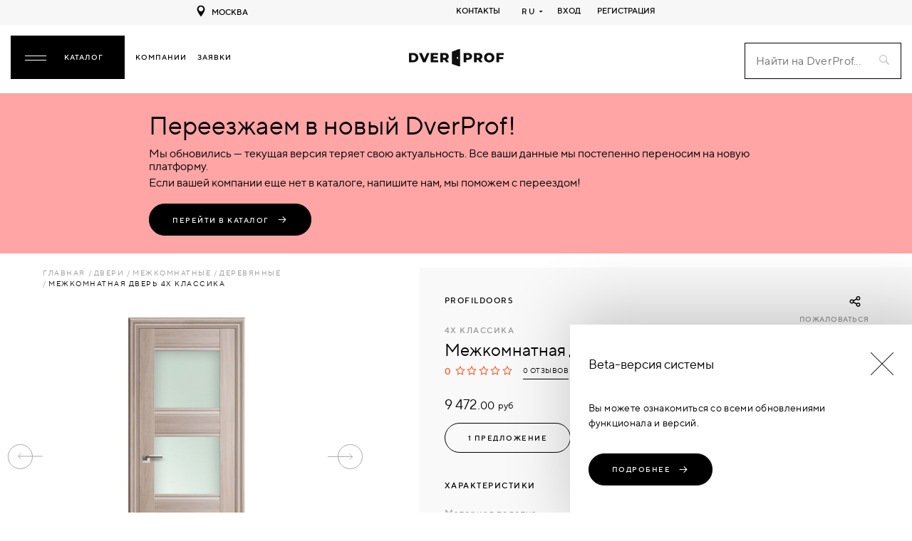

--- FILE ---
content_type: text/html; charset=UTF-8
request_url: https://dverprof.com/dveri/mezhkomnatnye/derevyannye/mezkomnatnaya-dver-4x-klassika
body_size: 72210
content:
<!doctype html>
<html lang="ru">
    <head>
    <meta charset="utf-8"/>
    <title>
	Межкомнатная дверь 4X КЛАССИКА - купить в каталоге DverProf</title>    <meta name="viewport"
          content="width=device-width, initial-scale=1.0, maximum-scale=1.0, minimum-scale=1.0, user-scalable=no" />
    <meta name="csrf-token" content="6cGyRYBwkhPJJwKDx78CQqWeYvVNlJEOgkq388HH" />
    <meta name="description"
          content=" Адреса и телефоны магазинов и производителей дверей на сайте Dverprof. У нас собраны все производители, поставщики, магазины дверей России. Самый большой каталог дверей!" />
    <meta name="keywords" content="" />

    <meta property="og:type" content="product.item">
                <meta property="og:title" content="Межкомнатная дверь 4X КЛАССИКА" />          
                <meta property="og:image" content="https://dverprof.com/storage/Product/14-07-2021/VFUJQCgZvyOpYlEk02fXiLiaCIG7xZITaeAc1Spb.jpg" />
                <meta property="og:description" content="Серия X&nbsp;производства компании&nbsp;ProfilDoors&nbsp;представлена широким ассортиментом&nbsp;царговых&nbsp;дверей, основным преимуществом которых является&nbsp;высокая прочность и сборно-разборная конструкция.Царговая дверь включает в себя несколько элементов – раму, состоящую из верхней и нижней царги и стоевых, и филенку. В качестве филенки, или, как ее еще называют, наполнителя, используются декорированные деревянные панели и стекло.Повышенная прочность&nbsp;межкомнатных дверей серии X также обусловлена схемой сборки. Стоевые изготавливаются по принципу “сэндвич" (МДФ + массив сосны), что позволяет добиться максимальной жесткости конструкции. Двери не рассыхаются и не деформируются под воздействием влаги и перепадов температуры.Помимо прочности, долговременной эксплуатации дверей серии X способствует&nbsp;заменяемость всех составляющих. Любая деталь или стекло при повреждении подлежит замене, что, в частности, невозможно при монолитном дверном полотне. При желании деталь можно заменить самостоятельно или заказать&nbsp;ремонт у дилеров&nbsp;ProfilDoors." />
                <meta property= "og:url" content="https://dverprof.com/dveri/mezhkomnatnye/derevyannye/mezkomnatnaya-dver-4x-klassika">
                <meta property="product:condition" content="new">
                <meta property="product:availability" content="In stock">
                <meta property="product:price:amount" content="9472">
                <meta property="product:price:currency" content="rub">
                <meta property="product:retailer_item_id" content="4X КЛАССИКА">        <meta http-equiv="X-UA-Compatible" content="IE=edge">
    <meta name="format-detection" content="telephone=no">
    <meta name="msapplication-TileColor" content="#ffffff">
    <meta name="msapplication-TileImage" content="/fav/ms-icon-144x144.png">
    <meta name="apple-mobile-web-app-title" content="dverprof" />
    <meta name="application-name" content="dverprof" />
    <meta name="theme-color" content="#000000" />
    <meta name="wmail-verification" content="9404b88de8ba69ef08691372d9b3be5c" />
    <meta name="msvalidate.01" content="EB2E8EE345766BD92EA50864C154B10C" />
    <meta name="google-site-verification" content="bUNzWIis9fGwyuib3aX3OXE0RXo0GI7DeInt-rmObFA" />
    <meta name="yandex-verification" content="35b7b6321970b433" />
    <meta name="yandex-verification" content="488a321b4e9732a9" />
    <meta name="robots" content="index, follow">
    <link rel="apple-touch-icon" sizes="57x57" href="/fav/apple-icon-57x57.png" />
    <link rel="apple-touch-icon" sizes="60x60" href="/fav/apple-icon-60x60.png" />
    <link rel="apple-touch-icon" sizes="72x72" href="/fav/apple-icon-72x72.png" />
    <link rel="apple-touch-icon" sizes="76x76" href="/fav/apple-icon-76x76.png" />
    <link rel="apple-touch-icon" sizes="114x114" href="/fav/apple-icon-114x114.png" />
    <link rel="apple-touch-icon" sizes="120x120" href="/fav/apple-icon-120x120.png" />
    <link rel="apple-touch-icon" sizes="144x144" href="/fav/apple-icon-144x144.png" />
    <link rel="apple-touch-icon" sizes="152x152" href="/fav/apple-icon-152x152.png" />
    <link rel="apple-touch-icon" sizes="180x180" href="/fav/apple-icon-180x180.png" />
    <link rel="icon" type="image/png" sizes="192x192" href="/fav/android-icon-192x192.png" />
    <link rel="icon" type="image/png" sizes="32x32" href="/fav/favicon-32x32.png" />
    <link rel="icon" type="image/png" sizes="96x96" href="/fav/favicon-96x96.png" />
    <link rel="icon" type="image/png" sizes="16x16" href="/fav/favicon-16x16.png" />
    <link rel="canonical" href="https://dverprof.com/dveri/mezhkomnatnye/derevyannye/mezkomnatnaya-dver-4x-klassika" />
    <link rel="manifest" href="/manifest.json" />

            <style>
    @font-face {
        font-family: "ttnorms";
        src: url("https://dverprof.com/fonts/TTNorms/ttnorms-regular.woff2") format("woff2"),
        url("https://dverprof.com/fonts/TTNorms/ttnorms-regular.woff") format("woff");
        font-weight: 400;
        font-style: normal;
        font-display: swap;
    }

    @font-face {
        font-family: "ttnorms";
        src: url("https://dverprof.com/fonts/TTNorms/ttnorms-medium.woff2") format("woff2"),
        url("https://dverprof.com/fonts/TTNorms/ttnorms-medium.woff") format("woff");
        font-weight: 500;
        font-style: normal;
        font-display: swap;
    }

    @font-face {
        font-family: "ttnorms";
        src: url("https://dverprof.com/fonts/TTNorms/ttnorms-bold.woff2") format("woff2"),
        url("https://dverprof.com/fonts/TTNorms/ttnorms-bold.woff") format("woff");
        font-weight: 700;
        font-style: normal;
        font-display: swap;
    }

    @font-face {
        font-family: "ttnorms";
        src:  url("https://dverprof.com/fonts/TTNorms/ttnorms-heavy.woff2") format("woff2"),
        url("https://dverprof.com/fonts/TTNorms/ttnorms-heavy.woff") format("woff");
        font-weight: 900;
        font-style: normal;
        font-display: swap;
    }

    @font-face {
        font-family: "cyrvetica outline";
        src: url("https://dverprof.com/fonts/CyrveticaOutline/cyrvetica-v2-extra-outl-normal.woff2") format("woff2"),
        url("https://dverprof.com/fonts/CyrveticaOutline/cyrvetica-v2-extra-outl-normal.woff") format("woff");
        font-weight: normal;
        font-style: normal;
        font-display: swap;
    }

    @font-face {
        font-family: "tiemposHeadline";
        src: url("https://dverprof.com/fonts/TiemposHeadline/tiempos-headline-black.woff2") format("woff2"),
        url("https://dverprof.com/fonts/TiemposHeadline/tiempos-headline-black.woff") format("woff");
        font-weight: 900;
        font-style: normal;
        font-display: swap;
    }
</style>
    
    <link rel="stylesheet" href="https://dverprof.com/css/vendor.css?t=1" />
    <link rel="stylesheet" href="https://dverprof.com/css/app.css?v=1769385437" />
    <link rel="stylesheet" href="https://dverprof.com/css/custom.css?v=1769385437" />
    <script>
      window._startLoading_ = Date.now();
      window.locale = "ru";
      window._defaultTime_ = 500;
    </script>
    <script defer src="https://dverprof.com/js/manifest.js?v=1769385437"></script>
    <script defer src="https://dverprof.com/js/vendor.js?t=1"></script>
    <script defer src="https://dverprof.com/js/app.js"></script>
    <script src="https://cdn.jsdelivr.net/npm/bowser@1.9.4/bowser.min.js"></script>
</head>
<body>
                        <!-- Global site tag (gtag.js) - Google Analytics
    <script async src="https://www.googletagmanager.com/gtag/js?id=G-QEKS16WCBW"></script>
    <script>
        window.dataLayer = window.dataLayer || [];

        function gtag() {
            dataLayer.push(arguments);
        }
        gtag('js', new Date());
        gtag('config', 'G-QEKS16WCBW');
    </script>
     /Global site tag (gtag.js) - Google Analytics -->

    <!-- Yandex.Metrika counter -->
    <script type="text/javascript">
        (function(m, e, t, r, i, k, a) {
            m[i] = m[i] || function() {
                (m[i].a = m[i].a || []).push(arguments)
            };
            m[i].l = 1 * new Date();
            k = e.createElement(t), a = e.getElementsByTagName(t)[0], k.async = 1, k.src = r, a.parentNode.insertBefore(
                k, a)
        })
        (window, document, "script", "https://mc.yandex.ru/metrika/tag.js", "ym");

        ym(68696833, "init", {
            clickmap: true,
            trackLinks: true,
            accurateTrackBounce: true,
            webvisor: true
        });
    </script>
    <noscript>
        <div><img src="https://mc.yandex.ru/watch/68696833" style="position:absolute; left:-9999px;" alt="Топ-100 Yandex" /></div>
    </noscript>
    <!-- /Yandex.Metrika counter -->

<!-- Top100 (Kraken) Counter --> 
<script> 
(function (w, d, c) { (w[c] = w[c] || []).push(function() { var options = { project: 7691967, }; try { w.top100Counter = new top100(options); } catch(e) { } }); var n = d.getElementsByTagName("script")[0], s = d.createElement("script"), f = function () { n.parentNode.insertBefore(s, n); }; s.type = "text/javascript"; s.async = true; s.src = (d.location.protocol == "https:" ? "https:" : "http:") + "//st.top100.ru/top100/top100.js"; if (w.opera == "[object Opera]") { d.addEventListener("DOMContentLoaded", f, false); } else { f(); } })(window, document, "_top100q");
</script>
<noscript>
<img src="//counter.rambler.ru/top100.cnt?pid=7691967" alt="Топ-100" />
</noscript> 
<!-- END Top100 (Kraken) Counter -->

                <noscript>
        Для работы этого сайта необходимо включить JavaScript.    </noscript>
            <svg
    width="0"
    height="0"
    style="position: absolute; display: none;"
>
    <symbol id="icon-search" viewBox="0 0 21.4 21.4">
        <path d="M13.4 15.4c-1.4 1-3.1 1.6-4.9 1.6C3.8 17 0 13.2 0 8.5S3.8 0 8.5 0 17 3.8 17 8.5c0 1.8-.6 3.5-1.6 4.9L21 19c.6.6.5 1.4 0 2-.5.5-1.4.5-2 0l-5.6-5.6zM8.5 15c3.6 0 6.5-2.9 6.5-6.5S12.1 2 8.5 2 2 4.9 2 8.5 4.9 15 8.5 15z"/>
    </symbol>

    <symbol id="icon-heart" viewBox="0 0 20 18">
        <path d="M14.4 2c2 0 3.6 1.6 3.6 3.6s-3.9 6.4-8 9.8c-4.1-3.5-8-7.9-8-9.8C2 3.6 3.6 2 5.6 2 8 2 10 5 10 5s1.9-3 4.4-3m0-2C12.6 0 11 .9 10 2.3 9 .9 7.4 0 5.6 0 2.5 0 0 2.5 0 5.6 0 10 10 18 10 18s10-8 10-12.4C20 2.5 17.5 0 14.4 0z"/>
    </symbol>

    <symbol id="icon-compare" viewBox="0 0 512 356.1">
        <path d="M0 243.6c19-43.8 44.4-83.9 70.5-123.7 9.5-14.5 19.8-28.4 30.8-41.8 9.7-11.8 11.3-12.1 21.6 0 20.8 24.2 37.6 51.3 54 78.5 13.2 21.9 24.8 44.8 38.1 66.7 10.2 16.7 9.7 33.8 4.3 51.3-13.3 42.9-42 70.3-85.9 79.4-62.6 13-122-30.3-131.4-91.6-.7-4.6-1.4-9.1-2.1-13.7.1-1.8.1-3.5.1-5.1zm41.3-15.3h141.5c-21.6-39.7-44.5-77.5-70.8-114.5-26.3 37.1-49.3 75-70.7 114.5zM512 249.6c-1.4 7.5-2.2 15.1-4.1 22.4-11.5 44.6-47.8 77.2-93.2 83.2-60.4 8-115.3-34-124.7-92.8-2-12.3-.9-23.4 4.9-34.6 26.1-50.1 55-98.5 89.1-143.6 3.3-4.4 7.3-8.2 11.1-12.2 3.2-3.4 6.7-3.6 9.8 0 5.8 6.4 11.9 12.6 16.9 19.6 32 44.3 60.6 90.8 84.9 139.8 2 4 3.5 8.1 5.3 12.2v6zm-182.7-21.3h141.5c-21.6-39.7-44.5-77.5-70.8-114.5-26.2 37.1-49.2 74.9-70.7 114.5zM456.5 46h-401c-12.7 0-23-10.3-23-23s10.3-23 23-23h401c12.7 0 23 10.3 23 23s-10.3 23-23 23z"/>
    </symbol>

    <symbol id="icon-vk" viewBox="0 0 30 30">
        <path d="M16 24c1 0 1-1.441 1-2 0-1 1-2 2-2s2.715 1.715 4 3c1 1 1 1 2 1h3s2-.076 2-2c0-.625-.685-1.685-3-4-2-2-3.026-.967 0-5 1.843-2.456 3.184-4.681 2.954-5.323C29.734 7.064 24.608 6.088 24 7c-2 3-2.367 3.735-3 5-1 2-1.099 3-2 3-.909 0-1-1.941-1-3 0-3.306.479-5.644-1-6h-3c-1.61 0-3 1-3 1s-1.241.968-1 1c.298.04 2-.414 2 1v2s.009 4-1 4c-1 0-3-4-5-7-.785-1.177-1-1-2-1-1.072 0-1.999.042-3 .042-1 0-1.128.637-1 .958 2 5 3.437 8.14 7.237 12.096C10.722 23.725 13.05 23.918 15 24c.5.021 0 0 1 0z"/>
    </symbol>

    <symbol id="icon-fb" viewBox="0 0 30 30">
        <path d="M22 16l1-5-5 .001V7c0-1.544.784-2 3-2h2V0h-4c-4.072 0-7 2.435-7 7v4H7v5h5v14h6V16h4z"/>
    </symbol>

    <symbol id="icon-odn" viewBox="0 0 30 30">
        <path d="M22 15c-1 0-3 2-7 2s-6-2-7-2a2 2 0 00-2 2c0 1 .568 1.481 1 1.734C8.185 19.427 12 21 12 21l-4.25 5.438S7 27.373 7 28a2 2 0 002 2c1.021 0 1.484-.656 1.484-.656S14.993 23.993 15 24c.007-.007 4.516 5.344 4.516 5.344S19.979 30 21 30a2 2 0 002-2c0-.627-.75-1.562-.75-1.562L18 21s3.815-1.573 5-2.266c.432-.253 1-.734 1-1.734a2 2 0 00-2-2zM15 0a7 7 0 100 14 7 7 0 000-14zm0 10.5a3.5 3.5 0 11-.001-6.999A3.5 3.5 0 0115 10.5z"/>
    </symbol>

    <symbol id="icon-mail" viewBox="0 0 32 32">
        <path d="M25.871 6H6.13A4.133 4.133 0 002 10.129V21.87A4.133 4.133 0 006.129 26H25.87A4.133 4.133 0 0030 21.871V10.13A4.133 4.133 0 0025.871 6zM6.13 8H25.87C27.045 8 28 8.955 28 10.129v.135l-12 4.663-12-4.663v-.135C4 8.955 4.955 8 6.129 8zM25.87 24H6.13A2.131 2.131 0 014 21.871V12.41l11.638 4.523a.998.998 0 00.724 0L28 12.41v9.462A2.131 2.131 0 0125.871 24z"/>
    </symbol>

    <symbol id="icon-arrow" viewBox="0 0 96 96">
        <path d="M12 52h62.344L52.888 73.456a4 4 0 105.657 5.656l28.283-28.284c.186-.186.352-.391.498-.609.067-.101.114-.21.172-.315.066-.124.142-.242.195-.373.057-.135.089-.275.129-.415.033-.111.076-.217.099-.331.052-.26.079-.522.079-.785l-.001-.009a4.032 4.032 0 00-.078-.774c-.024-.12-.069-.231-.104-.349-.039-.133-.069-.268-.123-.397-.058-.139-.136-.265-.208-.396-.054-.098-.097-.198-.159-.292a3.94 3.94 0 00-.501-.614L58.544 16.888a4.001 4.001 0 00-5.657 5.657L74.343 44H12a4 4 0 000 8z"/>
    </symbol>

    <symbol id="icon-arrow-long" viewBox="0 0 87.7 32">
        <path d="M87.7 16c0-.3-.1-.5-.3-.7l-9.9-10c-.4-.4-1-.4-1.4 0s-.4 1 0 1.4l8.2 8.3H1c-.6 0-1 .5-1 1s.4 1 1 1h83.2L76 25.3c-.4.4-.4 1 0 1.4s1 .4 1.4 0l9.9-10c.2-.2.3-.4.4-.7z"/>
    </symbol>

    <symbol id="icon-noview" viewBox="0 0 24 24">
        <path d="M17.94 17.94A10.07 10.07 0 0112 20c-7 0-11-8-11-8a18.45 18.45 0 015.06-5.94M9.9 4.24A9.12 9.12 0 0112 4c7 0 11 8 11 8a18.5 18.5 0 01-2.16 3.19m-6.72-1.07a3 3 0 11-4.24-4.24M1 1l22 22" fill="none" stroke="#000" stroke-linecap="round" stroke-linejoin="round" stroke-width="2"/>
    </symbol>

    <symbol id="icon-view" viewBox="0 0 24 24">
        <path d="M1 12s4-8 11-8 11 8 11 8-4 8-11 8-11-8-11-8z" fill="none" stroke="#000" stroke-linecap="round" stroke-linejoin="round" stroke-width="2" /><circle cx="12" cy="12" r="3"/>
    </symbol>

    <symbol id="icon-view-grey" viewBox="0 0 24 18.1">
        <path class="st0" d="M1 9s4-8 11-8 11 8 11 8-4 8-11 8S1 9 1 9z"/><circle cx="12" cy="9" r="3"/>
    </symbol>

    <symbol id="icon-edit" viewBox="0 0 16 16">
        <path d="M1 11.95L5 16H1zM8 4l4 4-6.021 7.044L2 11zm2.085-2.219c.624-.624 1.824-.438 2.68.418l.774.774c.855.855 1.042 2.055.417 2.68L12.72 6.888 8.85 3.017zm0 0"/>
    </symbol>

    <symbol id="icon-arrow-down" viewBox="0 0 32 32">
        <path d="M2.002 10l13.999 14 14.001-14z"/>
    </symbol>

    <symbol id="icon-close" viewBox="0 0 48 48">
        <path d="M38 12.83L35.17 10 24 21.17 12.83 10 10 12.83 21.17 24 10 35.17 12.83 38 24 26.83 35.17 38 38 35.17 26.83 24z"/><path d="M0 0h48v48H0z" fill="none"/>
    </symbol>

    <symbol id="icon-close-thin" viewBox="0 0 496.096 496.096">
        <path d="M259.41 247.998L493.754 13.654a8 8 0 000-11.312 8 8 0 00-11.312 0L248.098 236.686 13.754 2.342A8 8 0 002.442 13.654l234.344 234.344L2.442 482.342a8 8 0 00-.196 11.312 8 8 0 0011.508 0L248.098 259.31l234.344 234.344a8 8 0 0011.312-.196 8 8 0 000-11.116L259.41 247.998z"/>
    </symbol>

    <symbol id="icon-logout" viewBox="0 0 24 24">
        <path d="M10 22H5a2 2 0 01-2-2V4a2 2 0 012-2h5M17 16l4-4-4-4M21 12H9" fill="none" stroke="#000" stroke-linecap="round" stroke-linejoin="round" stroke-width="2"/>
    </symbol>

    <symbol id="icon-usermenu" viewBox="0 0 32 32">
        <path d="M16 16c-6.729 0-12 2.855-12 6.5S9.271 29 16 29s12-2.855 12-6.5S22.729 16 16 16zm0 11c-5.894 0-10-2.372-10-4.5S10.106 18 16 18s10 2.372 10 4.5S21.894 27 16 27zm0-13c3.032 0 5.5-2.467 5.5-5.5S19.032 3 16 3s-5.5 2.467-5.5 5.5S12.968 14 16 14zm0-9c1.93 0 3.5 1.57 3.5 3.5S17.93 12 16 12s-3.5-1.57-3.5-3.5S14.07 5 16 5z"/>
    </symbol>

    <symbol id="icon-brierface" viewBox="0 0 800 800">
        <path d="M154.7 704h480c65.1 0 117.3-52.3 117.3-117.3v-384c0-18.1-13.9-32-32-32H554.7V160c0-53.3-42.7-96-96-96h-128c-53.3 0-96 42.7-96 96v10.7H69.3c-18.1 0-32 13.9-32 32v384c0 65 52.3 117.3 117.4 117.3zm144-544c0-18.1 13.9-32 32-32h128c18.1 0 32 13.9 32 32v10.7h-192V160zm-197.4 74.7H688V320c0 22.4-13.9 42.7-35.2 50.1l-240 85.3c-11.7 4.3-24.5 4.3-35.2 0l-240-85.3c-21.3-7.5-35.2-27.7-35.2-50.1v-85.3h-1.1zm0 189.8c4.3 2.1 9.6 4.3 13.9 6.4l240 85.3c12.8 4.3 25.6 6.4 39.5 6.4 13.9 0 26.7-2.1 39.5-6.4l240-85.3c5.3-2.1 9.6-4.3 13.9-6.4v162.1c0 29.9-23.5 53.3-53.3 53.3h-480c-29.9 0-53.3-23.5-53.3-53.3V424.5z"/>
    </symbol>

    <symbol id="icon-password" viewBox="0 0 48 48">
        <path d="M0 0h48v48H0z" fill="none"/><path d="M24 34c2.21 0 4-1.79 4-4s-1.79-4-4-4-4 1.79-4 4 1.79 4 4 4zm12-18h-2v-4c0-5.52-4.48-10-10-10S14 6.48 14 12h3.8c0-3.42 2.78-6.2 6.2-6.2 3.42 0 6.2 2.78 6.2 6.2v4H12c-2.21 0-4 1.79-4 4v20c0 2.21 1.79 4 4 4h24c2.21 0 4-1.79 4-4V20c0-2.21-1.79-4-4-4zm0 24H12V20h24v20z"/>
    </symbol>

    <symbol id="icon-user-settings" viewBox="0 0 512 512">
        <path d="M272.066 512h-32.133c-25.989 0-47.134-21.144-47.134-47.133v-10.871a206.698 206.698 0 01-32.097-13.323l-7.704 7.704c-18.659 18.682-48.548 18.134-66.665-.007l-22.711-22.71c-18.149-18.129-18.671-48.008.006-66.665l7.698-7.698A206.714 206.714 0 0158.003 319.2h-10.87C21.145 319.2 0 298.056 0 272.067v-32.134C0 213.944 21.145 192.8 47.134 192.8h10.87a206.755 206.755 0 0113.323-32.097L63.623 153c-18.666-18.646-18.151-48.528.006-66.665l22.713-22.712c18.159-18.184 48.041-18.638 66.664.006l7.697 7.697A206.893 206.893 0 01192.8 58.003v-10.87C192.8 21.144 213.944 0 239.934 0h32.133C298.056 0 319.2 21.144 319.2 47.133v10.871a206.698 206.698 0 0132.097 13.323l7.704-7.704c18.659-18.682 48.548-18.134 66.665.007l22.711 22.71c18.149 18.129 18.671 48.008-.006 66.665l-7.698 7.698a206.714 206.714 0 0113.323 32.097h10.87c25.989 0 47.134 21.144 47.134 47.133v32.134c0 25.989-21.145 47.133-47.134 47.133h-10.87a206.755 206.755 0 01-13.323 32.097l7.704 7.704c18.666 18.646 18.151 48.528-.006 66.665l-22.713 22.712c-18.159 18.184-48.041 18.638-66.664-.006l-7.697-7.697a206.893 206.893 0 01-32.097 13.323v10.871c0 25.987-21.144 47.131-47.134 47.131zM165.717 409.17a176.812 176.812 0 0045.831 19.025 14.999 14.999 0 0111.252 14.524v22.148c0 9.447 7.687 17.133 17.134 17.133h32.133c9.447 0 17.134-7.686 17.134-17.133v-22.148a14.999 14.999 0 0111.252-14.524 176.812 176.812 0 0045.831-19.025 15 15 0 0118.243 2.305l15.688 15.689c6.764 6.772 17.626 6.615 24.224.007l22.727-22.726c6.582-6.574 6.802-17.438.006-24.225l-15.695-15.695a15 15 0 01-2.305-18.242 176.78 176.78 0 0019.024-45.831 15 15 0 0114.524-11.251h22.147c9.447 0 17.134-7.686 17.134-17.133v-32.134c0-9.447-7.687-17.133-17.134-17.133H442.72a15 15 0 01-14.524-11.251 176.815 176.815 0 00-19.024-45.831 15 15 0 012.305-18.242l15.689-15.689c6.782-6.774 6.605-17.634.006-24.225l-22.725-22.725c-6.587-6.596-17.451-6.789-24.225-.006l-15.694 15.695a15 15 0 01-18.243 2.305 176.812 176.812 0 00-45.831-19.025 14.999 14.999 0 01-11.252-14.524v-22.15c0-9.447-7.687-17.133-17.134-17.133h-32.133c-9.447 0-17.134 7.686-17.134 17.133v22.148a14.999 14.999 0 01-11.252 14.524 176.812 176.812 0 00-45.831 19.025 15.002 15.002 0 01-18.243-2.305l-15.688-15.689c-6.764-6.772-17.627-6.615-24.224-.007l-22.727 22.726c-6.582 6.574-6.802 17.437-.006 24.225l15.695 15.695a15 15 0 012.305 18.242 176.78 176.78 0 00-19.024 45.831 15 15 0 01-14.524 11.251H47.134C37.687 222.8 30 230.486 30 239.933v32.134c0 9.447 7.687 17.133 17.134 17.133h22.147a15 15 0 0114.524 11.251 176.815 176.815 0 0019.024 45.831 15 15 0 01-2.305 18.242l-15.689 15.689c-6.782 6.774-6.605 17.634-.006 24.225l22.725 22.725c6.587 6.596 17.451 6.789 24.225.006l15.694-15.695c3.568-3.567 10.991-6.594 18.244-2.304z"/><path d="M256 367.4c-61.427 0-111.4-49.974-111.4-111.4S194.573 144.6 256 144.6 367.4 194.574 367.4 256 317.427 367.4 256 367.4zm0-192.8c-44.885 0-81.4 36.516-81.4 81.4s36.516 81.4 81.4 81.4 81.4-36.516 81.4-81.4-36.515-81.4-81.4-81.4z"/>
    </symbol>

    <symbol id="icon-block" viewBox="0 0 24 24">
        <path d="M12 0C5.4 0 0 5.4 0 12s5.4 12 12 12 12-5.4 12-12S18.6 0 12 0zm4.7 15.3c.4.4.4 1 0 1.4s-1 .4-1.4 0L12 13.4l-3.3 3.3c-.4.4-1 .4-1.4 0s-.4-1 0-1.4l3.3-3.3-3.3-3.3c-.4-.4-.4-1 0-1.4s1-.4 1.4 0l3.3 3.3 3.3-3.3c.4-.4 1-.4 1.4 0s.4 1 0 1.4L13.4 12l3.3 3.3z" fill="#ed5858"/>
    </symbol>

    <symbol id="icon-moderation" viewBox="0 0 48 48">
        <path d="M16 6V0L8 8l8 8v-6c6.6 0 12 5.4 12 12 0 2-.5 3.9-1.4 5.6l2.9 2.9C31.1 28 32 25.1 32 22c0-8.8-7.2-16-16-16zm0 28C9.4 34 4 28.6 4 22c0-2 .5-3.9 1.4-5.6l-2.9-2.9C.9 16 0 18.9 0 22c0 8.8 7.2 16 16 16v6l8-8-8-8v6z" fill="#f7921a"/><path d="M-8-2h48v48H-8V-2z" fill="none"/>
    </symbol>

    <symbol id="icon-more" viewBox="0 0 512 512">
        <path d="M256 224c-17.7 0-32 14.3-32 32s14.3 32 32 32 32-14.3 32-32-14.3-32-32-32zM128.4 224c-17.7 0-32 14.3-32 32s14.3 32 32 32 32-14.3 32-32-14.4-32-32-32zM384 224c-17.7 0-32 14.3-32 32s14.3 32 32 32 32-14.3 32-32-14.3-32-32-32z"/>
    </symbol>

    <symbol id="icon-approved" viewBox="0 0 32 24">
        <path d="M12,0C5.4,0,0,5.4,0,12s5.4,12,12,12s12-5.4,12-12S18.6,0,12,0z M17.2,9.7l-6.8,6.8l-3.7-4.9
		c-0.3-0.4-0.2-1.1,0.2-1.4C7.3,9.9,8,10,8.3,10.4l2.3,3.1l5.2-5.2c0.4-0.4,1-0.4,1.4,0C17.6,8.7,17.6,9.3,17.2,9.7z" fill="#90ceb2"/>
    </symbol>

    <symbol id="icon-not-approved" viewBox="0 0 32 32">
        <path d="M12 0C5.4 0 0 5.4 0 12s5.4 12 12 12 12-5.4 12-12S18.6 0 12 0zm4.7 15.3c.4.4.4 1 0 1.4s-1 .4-1.4 0L12 13.4l-3.3 3.3c-.4.4-1 .4-1.4 0s-.4-1 0-1.4l3.3-3.3-3.3-3.3c-.4-.4-.4-1 0-1.4s1-.4 1.4 0l3.3 3.3 3.3-3.3c.4-.4 1-.4 1.4 0s.4 1 0 1.4L13.4 12l3.3 3.3z" fill="#d0d0d0"/>
    </symbol>

    <symbol id="icon-star" viewBox="0 0 1792 1792">
        <path d="M1728 647c0 14.7-8.7 30.7-26 48l-363 354 86 500c.7 4.7 1 11.3 1 20 0 14-3.5 25.8-10.5 35.5s-17.2 14.5-30.5 14.5c-12.7 0-26-4-40-12l-449-236-449 236c-14.7 8-28 12-40 12-14 0-24.5-4.8-31.5-14.5S365 1583 365 1569c0-4 .7-10.7 2-20l86-500L89 695c-16.7-18-25-34-25-48 0-24.7 18.7-40 56-46l502-73L847 73c12.7-27.3 29-41 49-41s36.3 13.7 49 41l225 455 502 73c37.3 6 56 21.3 56 46z" fill="#f74e1a"/>
    </symbol>

    <symbol id="icon-star-without-fill" viewBox="0 0 1792 1792">
        <path d="M1728 647c0 14.7-8.7 30.7-26 48l-363 354 86 500c.7 4.7 1 11.3 1 20 0 14-3.5 25.8-10.5 35.5s-17.2 14.5-30.5 14.5c-12.7 0-26-4-40-12l-449-236-449 236c-14.7 8-28 12-40 12-14 0-24.5-4.8-31.5-14.5S365 1583 365 1569c0-4 .7-10.7 2-20l86-500L89 695c-16.7-18-25-34-25-48 0-24.7 18.7-40 56-46l502-73L847 73c12.7-27.3 29-41 49-41s36.3 13.7 49 41l225 455 502 73c37.3 6 56 21.3 56 46z"/>
    </symbol>

    <symbol id="icon-outline-star" viewBox="0 0 1792 1792">
        <path d="M1201 1004l306-297-422-62-189-382-189 382-422 62 306 297-73 421 378-199 377 199-72-421zm527-357c0 14.7-8.7 30.7-26 48l-363 354 86 500c.7 4.7 1 11.3 1 20 0 33.3-13.7 50-41 50-12.7 0-26-4-40-12l-449-236-449 236c-14.7 8-28 12-40 12-14 0-24.5-4.8-31.5-14.5S365 1583 365 1569c0-4 .7-10.7 2-20l86-500L89 695c-16.7-18-25-34-25-48 0-24.7 18.7-40 56-46l502-73L847 73c12.7-27.3 29-41 49-41s36.3 13.7 49 41l225 455 502 73c37.3 6 56 21.3 56 46z" fill="#f74e1a"/>
    </symbol>

    <symbol id="icon-notification" viewBox="0 0 48 48">
        <path d="M40.62 28.34l-.87-.7a2 2 0 01-.75-1.56V18A15 15 0 0026.91 3.29a3 3 0 00-5.81 0A15 15 0 009 18v8.08a2 2 0 01-.75 1.56l-.87.7a9 9 0 00-3.38 7V37a4 4 0 004 4h8.26a8 8 0 0015.47 0H40a4 4 0 004-4v-1.64a9 9 0 00-3.38-7.02zM24 43a4 4 0 01-3.44-2h6.89A4 4 0 0124 43zm16-6H8v-1.64a5 5 0 011.88-3.9l.87-.7A6 6 0 0013 26.08V18a11 11 0 0122 0v8.08a6 6 0 002.25 4.69l.87.7A5 5 0 0140 35.36z"/>
    </symbol>

    <symbol id="icon-rotate-photo" viewBox="0 -25 512 512">
        <path d="M472 282V152c0-22.055-17.945-40-40-40h-30.36c-25.695 0-48.523-16.344-56.8-40.668l-6.05-17.777A20.002 20.002 0 00319.854 40H192.082c-8.398 0-15.957 5.309-18.809 13.207l-6.925 19.172c-8.555 23.7-31.235 39.621-56.43 39.621H80c-22.055 0-40 17.945-40 40v230c0 22.055 17.945 40 40 40h352c22.055 0 40-17.945 40-40 0-11.047 8.953-20 20-20s20 8.953 20 20c0 44.113-35.887 80-80 80H80c-44.113 0-80-35.887-80-80V152c0-44.113 35.887-80 80-80h29.918c8.398 0 15.957-5.309 18.809-13.207l6.925-19.172C144.207 15.921 166.887 0 192.082 0h127.773c25.692 0 48.52 16.344 56.797 40.664l6.051 17.781A19.998 19.998 0 00401.641 72H432c44.113 0 80 35.887 80 80v130c0 11.047-8.953 20-20 20s-20-8.953-20-20zm-242.816 3c0-11.047-8.954-20-20-20h-51C136.027 265 118 282.945 118 305v50c0 11.047 8.953 20 20 20s20-8.953 20-20v-19.648C181.266 366.484 218.328 386 259 386c69.477 0 126-56.523 126-126s-56.523-126-126-126c-44.84 0-86.656 24.137-109.133 62.984-5.527 9.563-2.262 21.797 7.301 27.328 9.559 5.532 21.793 2.262 27.324-7.296C199.84 190.48 228.391 174 259 174c47.422 0 86 38.578 86 86s-38.578 86-86 86c-30.477 0-57.996-16.035-73.328-41h23.512c11.046 0 20-8.953 20-20zm0 0"/>
    </symbol>

    <symbol id="icon-discount" viewBox="0 0 48 48">
        <path d="M11.3 6C9.5 6 8 7.5 8 9.3v14.2l15.9 15.6c1.3 1.3 3.4 1.3 4.7 0L41 26.7c1.3-1.3 1.3-3.4 0-4.6l-16.5-16L11.3 6zm5.3 8.6c-1.1 1.1-2.8 1.1-3.9 0s-1.1-2.8 0-3.9 2.8-1.1 3.9 0c1 1.1 1 2.8 0 3.9zm11.4 18L17.1 21.7l.8-.8 10.9 10.9-.8.8zm2.6-2.6L19.7 19.1l.8-.8 10.9 10.9-.8.8zm2.7-2.7L22.4 16.4l.8-.8 10.9 10.9-.8.8z"/>
    </symbol>

    <symbol id="icon-goods" viewBox="0 0 48 48">
        <path d="M10 6c-1.1 0-2 .9-2 2v10c0 1.1.9 2 2 2h10c1.1 0 2-.9 2-2V8c0-1.1-.9-2-2-2H10zm0 18c-1.1 0-2 .9-2 2v10c0 1.1.9 2 2 2h10c1.1 0 2-.9 2-2V26c0-1.1-.9-2-2-2H10zM28 6c-1.1 0-2 .9-2 2v10c0 1.1.9 2 2 2h10c1.1 0 2-.9 2-2V8c0-1.1-.9-2-2-2H28zm0 18c-1.1 0-2 .9-2 2v10c0 1.1.9 2 2 2h10c1.1 0 2-.9 2-2V26c0-1.1-.9-2-2-2H28z"/>
    </symbol>

    <symbol id="icon-vacancy" viewBox="0 0 222 234">
        <path d="M208 187.6c0 11.3-3.4 20.1-10.3 26.6s-15.9 9.8-27.3 9.8H47.5c-11.3 0-20.4-3.3-27.3-9.8S10 198.8 10 187.6c0-5 .2-9.8.5-14.6s1-9.8 2-15.3 2.2-10.6 3.7-15.3 3.5-9.3 6-13.7 5.4-8.3 8.7-11.4 7.3-5.6 12-7.5 10-2.8 15.7-2.8c.8 0 2.8 1 5.9 3s6.6 4.3 10.5 6.8 9 4.7 15.2 6.8 12.5 3 18.8 3 12.5-1 18.8-3 11.3-4.3 15.2-6.8 7.4-4.7 10.5-6.8 5.1-3 5.9-3c5.7 0 10.9.9 15.7 2.8s8.7 4.4 12 7.5 6.2 6.9 8.7 11.4 4.5 9 6 13.7 2.7 9.8 3.7 15.3 1.6 10.6 2 15.3.5 9.6.5 14.6zM163 62c0 14.9-5.3 27.6-15.8 38.2S123.9 116 109 116s-27.6-5.3-38.2-15.8S55 76.9 55 62s5.3-27.6 15.8-38.2S94.1 8 109 8s27.6 5.3 38.2 15.8S163 47.1 163 62z"/>
    </symbol>

    <symbol id="icon-representative" viewBox="0 0 48 48">
        <path d="M26.8 10.9c0 .5.1 1 .2 1.5l-8.3 5.9c-1-.8-2.3-1.2-3.7-1.2-3.4 0-6.1 2.6-6.1 5.9 0 3.3 2.7 5.9 6.1 5.9 1.4 0 2.7-.4 3.7-1.2l8.3 5.9c-.1.5-.2 1-.2 1.5 0 3.3 2.7 5.9 6.1 5.9 3.4 0 6.1-2.6 6.1-5.9 0-3.3-2.7-5.9-6.1-5.9-1.1 0-2.2.3-3.1.8l-8.7-6.2c0-.3.1-.5.1-.8 0-.3 0-.6-.1-.8l8.7-6.2c.9.5 2 .8 3.1.8 3.4 0 6.1-2.6 6.1-5.9C39 7.6 36.3 5 32.9 5c-3.3 0-6.1 2.6-6.1 5.9"/>
    </symbol>

    <symbol id="icon-sklad" viewBox="0 0 48 48">
        <path d="M24.8 40.8c-.1.1-.1.2-.2.2-.5.3-1.1.2-1.4-.2-2.5-3.5-4.3-6.1-5.3-7.8-4.6-7.2-6.9-12.6-6.9-16.1 0-7.2 5.8-13 13-13s13 5.8 13 13c0 3.5-2.3 8.8-6.9 16.1-1 1.7-2.8 4.3-5.3 7.8zM24 24c4.4 0 8-3.6 8-8s-3.6-8-8-8-8 3.6-8 8 3.6 8 8 8z"/>
    </symbol>

    <symbol id="icon-photo" viewBox="0 0 24 24">
        <path d="M19 2H5C3.3 2 2 3.3 2 5v14c0 1.7 1.3 3 3 3h14c1.7 0 3-1.3 3-3V5c0-1.7-1.3-3-3-3zm-9 5c1.1 0 2 .9 2 2s-.9 2-2 2-2-.9-2-2 .9-2 2-2zM7.5 20H5c-.4 0-.8-.3-.9-.7l3.1-3.7c.2-.2.5-.4.8-.4.3 0 .6.2.8.4l1 1.3L7.5 20zM20 19c0 .6-.4 1-1 1h-9l5.5-7.5c.2-.2.4-.4.7-.4.3 0 .6.1.8.3l3 3.1V19z"/>
    </symbol>

    <symbol id="icon-blog" viewBox="0 0 16 16">
        <path d="M13 5h-1v4l-2-2-2 2V5H5a1 1 0 010-2h8c.55 0 1-.45 1-1s-.45-1-1-1H5a3 3 0 00-3 3v8a3 3 0 003 3h8c.55 0 1-.45 1-1V6c0-.55-.45-1-1-1z"/>
    </symbol>

    <symbol id="icon-info" viewBox="0 0 48 48">
        <path d="M20.6 23c0 1.9 1.5 3.4 3.4 3.4s3.4-1.5 3.4-3.4-1.5-3.4-3.4-3.4-3.4 1.5-3.4 3.4zM8.3 19.6c-1.2 0-2.3 1-2.3 2.3v2.3c0 1.2 1 2.3 2.3 2.3h3.2c.3 1.1.7 2.1 1.3 3.1l-2.3 2.3c-.9.9-.9 2.3 0 3.2l1.6 1.6c.9.9 2.3.9 3.2 0l2.3-2.3c1 .6 2 1 3.1 1.3v3.2c0 1.2 1 2.3 2.3 2.3h2.3c1.2 0 2.3-1 2.3-2.3v-3.2c1.1-.3 2.1-.7 3.1-1.3l2.3 2.3c.9.9 2.3.9 3.2 0l1.6-1.6c.9-.9.9-2.3 0-3.2l-2.3-2.3c.6-1 1-2 1.3-3.1H40c1.2 0 2.3-1 2.3-2.3v-2.3c0-1.2-1-2.3-2.3-2.3h-3.2c-.3-1.1-.7-2.2-1.3-3.1l2.3-2.3c.9-.9.9-2.3 0-3.2l-1.6-1.6c-.9-.9-2.3-.9-3.2 0l-2.3 2.3c-1-.6-2-1-3.1-1.3V7.2c0-1.2-1-2.3-2.3-2.3H23c-1.2 0-2.3 1-2.3 2.3v3.2c-1.1.3-2.1.7-3.1 1.3l-2.3-2.3c-.9-.9-2.3-.9-3.2 0L10.5 11c-.9.9-.9 2.3 0 3.2l2.3 2.3c-.6 1-1 2-1.3 3.1H8.3zm7.8 3.4c0-4.3 3.5-7.9 7.9-7.9s7.9 3.5 7.9 7.9-3.5 7.9-7.9 7.9c-4.3 0-7.9-3.5-7.9-7.9z"/>
    </symbol>

    <symbol id="icon-thumb-up-2" viewBox="0 0 50 50">
        <path d="M6 25.654c6.814 0 6.021-3.963 8.442-6.909 2.784-3.386 8.202-4.816 9.056-12.841.348-3.269 3.632-1.754 4.663-.035 1.671 2.784-.224 6.27-1.643 9.311-1.22 2.615-.969 5.449 2.294 5.006 3.92-.532 6.207-1.186 9.569-1.186C40.671 19 42 20.539 42 21.826c0 1.049-.312 2.748-.312 2.748S44 25.386 44 27.698c0 2.188-2.029 3.25-2.029 3.25s2.029.8 2.029 2.894c0 2.361-2.717 3.356-2.717 3.356s.717 1 .717 2.5c0 1.294.125 4.229-12.094 4.229-16.249 0-13.099-3.893-23.906-3.893" fill="none" stroke="#000" stroke-linejoin="round" stroke-miterlimit="10" stroke-width="2"/>
    </symbol>

    <symbol id="icon-diamond" viewBox="0 0 413 418">
        <g><path d="M205 409c-4.9 0-9.4-2.4-12.2-6.3L9.6 143.5c-3.5-4.9-3.7-11.4-.5-16.6L79 14.1C81.7 9.7 86.6 7 91.8 7h226.4c5.2 0 10.1 2.7 12.8 7.1L401 127c3.2 5.1 3 11.6-.5 16.6L217.2 402.7c-2.8 3.9-7.3 6.3-12.2 6.3zM39.8 134.3L205 368l165.2-233.7L309.9 37H100.1l-60.3 97.3z" fill="#f74e1a"/><path d="M388.2 149.9H21.8c-8.3 0-15-6.7-15-15s6.7-15 15-15h366.4c8.3 0 15 6.7 15 15s-6.7 15-15 15z" fill="#f74e1a"/><path d="M148.4 149.9c-5.7 0-10.8-3.2-13.4-8.3L78.4 28.7c-3.7-7.4-.6-16.4 6.8-20.1 7.4-3.6 16.2-.7 20 6.6l43.2 86.1 43.2-86.1c3.8-7.4 12.8-10.3 20.2-6.5 7.3 3.7 10.3 12.6 6.6 20l-56.6 112.9c-2.5 5.1-7.7 8.3-13.4 8.3z" fill="#f74e1a"/><path d="M261.6 149.9c-5.7 0-10.9-3.2-13.4-8.3L191.6 28.7c-3.8-7.4-.8-16.4 6.5-20.2 7.4-3.8 16.4-.8 20.2 6.5 0 .1.1.1.1.2l43.2 86.1 43.2-86.1c3.5-7.5 12.5-10.7 20-7.2 7.5 3.5 10.7 12.5 7.2 20-.1.2-.2.5-.3.7L275 141.6c-2.5 5.1-7.7 8.3-13.4 8.3z" fill="#f74e1a"/><path d="M205 409c-7.1 0-13.2-4.9-14.7-11.8l-56.6-259.1c-1.8-8.1 3.4-16.1 11.4-17.9s16.1 3.4 17.9 11.4l42 192 42-192c1.6-8.1 9.5-13.4 17.6-11.8s13.4 9.5 11.8 17.6c0 .2-.1.4-.1.6l-56.6 259.1c-1.6 7-7.7 11.9-14.7 11.9z" fill="#f74e1a"/></g>
    </symbol>

    <symbol id="icon-search-map" viewBox="0 0 58.8 52.8">
        <path d="M21 27.4c0-3.5 1.4-6.9 3.9-9.4 2.1-2.1 4.8-3.4 7.6-3.8V7.3L18.5.5v44.8l14 6.8V40.5c-2.8-.4-5.5-1.6-7.6-3.8-2.6-2.4-3.9-5.8-3.9-9.3zM52 .2c-.5-.3-1.1-.3-1.6-.1L35.9 7.3v6.9c2.9.4 5.7 1.7 7.8 3.8 2.5 2.5 3.9 5.8 3.9 9.4 0 3-1 5.8-2.8 8.1l8.3 8.3-.3-42.2c0-.6-.3-1.1-.8-1.4zM15.1.6L.9 8.5c-.5.3-.9.9-.9 1.5v41c0 .6.3 1.2.8 1.5s1.2.3 1.7 0l12.5-7L15.1.6zm20.8 39.9v11.6l14.8-6-8.3-8.3c-2 1.6-4.2 2.5-6.5 2.7z"/><path d="M34.3 17.5c-2.6 0-5.1 1-7 2.9s-2.9 4.4-2.9 7 1 5.1 2.9 7c3.9 3.9 10.2 3.9 14 0 1.9-1.9 2.9-4.4 2.9-7s-1-5.1-2.9-7-4.4-2.9-7-2.9zM53.1 44c0 .7-.4 1.3-1 1.6l-1.3.5 5.6 5.6 2.4-2.4-5.6-5.6-.1.3z"/>
    </symbol>

    <symbol id="icon-pdf" viewBox="-40 0 512 512">
        <path d="M102.5 272H88v31h14.5c8.547 0 15.5-6.953 15.5-15.5s-6.953-15.5-15.5-15.5zm0 0M35 436h362v76H35zm0 0M397 120H277V0H35v180h362zm0 0"/><path d="M307 21.215V90h68.785zm0 0M208 272v76c16.543 0 30-13.457 30-30v-16c0-16.543-13.457-30-30-30zm0 0"/><path d="M0 210v196h432V210zm102.5 123H88v45H58V242h44.5c25.09 0 45.5 20.41 45.5 45.5S127.59 333 102.5 333zM268 318c0 33.086-26.914 60-60 60h-30V242h30c33.086 0 60 26.914 60 60zm107-46h-45v34.5h30v30h-30V378h-30V242h75zm0 0"/>
    </symbol>

    <symbol id="icon-share" viewBox="0 0 80 80">
        <path d="M64 48c-4.8 0-9.1 2.1-12.1 5.5L31.6 43.3c.2-1.1.4-2.2.4-3.3s-.1-2.3-.4-3.3l20.3-10.2c3 3.4 7.3 5.5 12.1 5.5 8.8 0 16-7.2 16-16S72.8 0 64 0 48 7.2 48 16c0 1.1.1 2.3.4 3.3L28.1 29.5c-3-3.4-7.3-5.5-12.1-5.5-8.8 0-16 7.2-16 16s7.2 16 16 16c4.8 0 9.1-2.1 12.1-5.5l20.3 10.2c-.3 1-.4 2.2-.4 3.3 0 8.8 7.2 16 16 16s16-7.2 16-16-7.2-16-16-16zm0-40c4.4 0 8 3.6 8 8s-3.6 8-8 8-8-3.6-8-8 3.6-8 8-8zM16 48c-4.4 0-8-3.6-8-8s3.6-8 8-8 8 3.6 8 8-3.6 8-8 8zm48 24c-4.4 0-8-3.6-8-8s3.6-8 8-8 8 3.6 8 8-3.6 8-8 8z"/>
    </symbol>

    <symbol id="icon-location-active" viewBox="0 0 25 30">
        <path d="M21.34 3.64a12.55 12.55 0 00-17.68 0 12.38 12.38 0 000 17.57L12.5 30l8.84-8.79a12.38 12.38 0 000-17.57zM12.5 16.58a3.86 3.86 0 01-2.76-1.16 4 4 0 010-5.58 3.88 3.88 0 015.53 0 4 4 0 010 5.58 3.86 3.86 0 01-2.77 1.16z"/>
    </symbol>

    <symbol id="icon-time" viewBox="0 0 24 24">
        <path d="M12 0C5.375 0 .003 5.373.003 12S5.375 24 12 24c6.626 0 11.997-5.373 11.997-12S18.626 0 12 0zm4.412 16.709l-.35.35a.803.803 0 01-1.088.029l-4.52-3.955c-.308-.275-.541-.838-.521-1.25l.419-7.134a.801.801 0 01.79-.749h.493c.413 0 .767.336.787.748l.343 5.934c.021.413.262 1 .535 1.309l3.144 3.628a.807.807 0 01-.032 1.09z"/>
    </symbol>

    <symbol id="icon-guarantee" viewBox="0 0 128 128">
        <circle cx="64" cy="49.64" r="20.55"/><path d="M112.34 47.82a8.26 8.26 0 00-1.69-11.73l-3.5-2.54a8.26 8.26 0 01-3.38-7.4l.37-4.31a8.26 8.26 0 00-7.76-9l-4.32-.24a8.26 8.26 0 01-6.84-4.4l-2-3.83a8.26 8.26 0 00-11.39-3.3L68.07 3.2a8.26 8.26 0 01-8.14 0l-3.76-2.13a8.26 8.26 0 00-11.38 3.34l-2 3.83a8.26 8.26 0 01-6.84 4.4l-4.32.24a8.26 8.26 0 00-7.76 9l.37 4.31a8.26 8.26 0 01-3.38 7.4l-3.5 2.54a8.26 8.26 0 00-1.69 11.73l2.64 3.42a8.26 8.26 0 011.16 8.05l-1.57 4a8.26 8.26 0 004.92 10.78l4.07 1.45a8.26 8.26 0 015.33 6.15l.78 3.8-10.39 33.77 16.48-5.16L49.35 128l9.37-30.63a8.26 8.26 0 0010.07.37L78.65 128l10.26-13.88 16.48 5.16-10.64-32.64c.07-.23.13-.45.18-.69l.85-4.24a8.26 8.26 0 015.33-6.15l4.07-1.45a8.26 8.26 0 004.92-10.78l-1.57-4a8.26 8.26 0 011.16-8.05zm-76.89 1.82A28.55 28.55 0 1164 78.19a28.58 28.58 0 01-28.55-28.55z"/>
    </symbol>

    <symbol id="icon-delivery" viewBox="0 0 28 28">
        <path d="M23 16v-4c0-.6.4-1 1-1h2.9l-.3-.8c-.3-.7-1-1.2-1.8-1.2H18v14h3c-.1-.4-.1-.9.1-1.3.3-.8.9-1.4 1.7-1.6 1.7-.4 3.1.8 3.1 2.4v.5h3v-7H23z"/><circle cx="23.5" cy="22.5" r="2.5"/><path d="M16 5H3c-1.1 0-2 .9-2 2v16h4.1c-.1-.4-.1-.9 0-1.3.3-.8.9-1.4 1.7-1.6 1.7-.4 3.1.8 3.1 2.4 0 .2 0 .3-.1.5H18V7c0-1.1-.9-2-2-2z"/><circle cx="7.5" cy="22.5" r="2.5"/><path d="M28 22h1M1 22h2"/>
    </symbol>

    <symbol id="icon-box" viewBox="0 0 25 25">
        <path d="M20.6 5.7c0-.2-.1-.3-.2-.4L12.3.6c-.1-.1-.3-.1-.5 0L3.6 5.3c-.1.1-.2.2-.2.4s.1.3.2.4l8.1 4.7c.1 0 .2.1.2.1s.2 0 .2-.1l8.1-4.7c.3-.1.4-.3.4-.4zM10.6 13.2L2.5 8.5c-.2-.1-.4-.1-.5 0-.1.1-.2.3-.2.4v9.4c0 .2.1.3.2.4l8.1 4.7c.1 0 .2.1.2.1s.2 0 .2-.1c.1-.1.2-.2.2-.4v-9.4c.2-.2.1-.3-.1-.4zM22 8.5c-.1-.1-.3-.1-.5 0l-8.1 4.7c-.1.1-.2.2-.2.4V23c0 .2.1.3.2.4.1 0 .2.1.2.1s.2 0 .2-.1l8.1-4.7c.1-.1.2-.2.2-.4V8.9c.1-.1 0-.3-.1-.4z"/>
    </symbol>

    <symbol id="icon-tools" viewBox="0 0 1224 1224">
        <path d="M286.5 465c16.8 16.8 81.7 85.3 81.7 85.3l36-37.1-56.3-58.2 108.2-115s-48.8-47.6-27.5-28.7c20.4-75.9 1.8-160.6-55.8-220.2-57.2-59.2-138.4-78.6-211.3-58.2l123.7 127.7-32.5 125.3-121.1 33.4L7.9 191.6c-19.7 75.4-1 159.3 56.3 218.6 60.1 62.1 146.6 80.3 222.3 54.8zm412.3 124.2L549.7 736.5l245.9 254.8c20.1 20.8 46.5 31.2 72.9 31.2 26.3 0 52.6-10.4 72.8-31.2 40.2-41.6 40.2-109 0-150.6L698.8 589.2zm324.9-427.4L867.1 0 405.4 477.3l56.4 58.2-276.4 285.7-63.2 33.7L33 1000.5l22.7 23.6 140.8-92.2 32.7-65.3L505.5 581l56.4 58.2 461.8-477.4z"/>
    </symbol>

    <symbol id="icon-list" viewBox="0 0 48 48">
        <path d="M8 21c-1.7 0-3 1.3-3 3s1.3 3 3 3 3-1.3 3-3-1.3-3-3-3zM8 9c-1.7 0-3 1.3-3 3s1.3 3 3 3 3-1.3 3-3-1.3-3-3-3zm0 24.3c-1.5 0-2.7 1.2-2.7 2.7s1.2 2.7 2.7 2.7 2.7-1.2 2.7-2.7-1.2-2.7-2.7-2.7zm6 4.7h28v-4H14v4zm0-12h28v-4H14v4zm0-16v4h28v-4H14z"/><path d="M0 0h48v48H0V0z" fill="none"/>
    </symbol>

    <symbol id="icon-addinfo" viewBox="0 0 64 64">
        <path d="M61.5 60.1h-59L0 55.9l29.5-52h4.9l29.6 52-2.5 4.2zM7.3 54.5h49.4L32 11 7.3 54.5zm21.2-30.7v17.5h7V23.8h-7z" fill="#F74E1A"/><path d="M28.5 44.4h7v7h-7z" fill="#F74E1A"/>
    </symbol>

    <symbol id="icon-shipment" viewBox="0 0 202 202">
        <path class="st0" d="M78.3 92.6v-1.3V5.2c0-.3-.1-.7 0-1 .1-.3.4-.5.6-.6.1-.1.4 0 .6 0h22.4c1.3 0 1.3 0 1.3 1.3v87.7c.1 0 .2.1.2.1.3-.3.6-.5.9-.8l30.3-31.2c1-1 1-1 1.9 0L152 76.2c1 1 1 1 0 2l-60.5 61.7c-.9.9-.9.9-1.7 0C69.7 119.2 49.5 98.6 29.2 78c-.7-.7-.6-1.1 0-1.7 5.3-5.2 10.5-10.4 15.7-15.7.9-.9.9-.9 1.8 0C56.9 71 67 81.4 77.1 91.8l.9.9c.1 0 .2 0 .3-.1zM90.7 153.2h85.9c1.4 0 1.4 0 1.4 1.4V177c0 .9-.3 1.2-1.2 1.2H4.7c-.9 0-1.2-.3-1.2-1.2v-22.5c0-1.3 0-1.3 1.3-1.3h85.9z"/>
    </symbol>

    <symbol id="icon-arrow-down-medium" viewBox="0 0 96 96">
        <path d="M44 12v62.3L22.5 52.9c-1.6-1.6-4.1-1.6-5.7 0-1.6 1.6-1.6 4.1 0 5.7l28.3 28.3c.2.2.4.4.6.5.1.1.2.1.3.2.1.1.2.1.4.2.1.1.3.1.4.1.1 0 .2.1.3.1h.9c.3 0 .5 0 .8-.1.1 0 .2-.1.3-.1.1 0 .3-.1.4-.1.1-.1.3-.1.4-.2.1-.1.2-.1.3-.2.2-.1.4-.3.6-.5l28.3-28.3c1.6-1.6 1.6-4.1 0-5.7-1.6-1.6-4.1-1.6-5.7 0L52 74.3V12c0-2.2-1.8-4-4-4s-4 1.8-4 4z"/>
    </symbol>

    <symbol id="icon-filter" viewBox="0 0 24 24">
        <path fill="none" stroke-width="2" stroke-linecap="round" stroke-linejoin="round" d="M22 3H2l8 9.5V19l4 2v-8.5z"/>
    </symbol>

    <symbol id="icon-set-filter" viewBox="0 0 46 36">
        <path d="M46 6c0-1.1-.9-2-2-2H23c-1.1 0-2 .9-2 2s.9 2 2 2h21c1.1 0 2-.9 2-2zM2 8h5.4c1.1 3.1 4.5 4.8 7.7 3.7 3.1-1.1 4.8-4.5 3.7-7.7C17.7.9 14.3-.8 11.1.3 9.3.9 8 2.3 7.4 4H2C.9 4 0 4.9 0 6s.9 2 2 2zm11-4c1.1 0 2 .9 2 2s-.9 2-2 2-2-.9-2-2 .9-2 2-2zM44 16h-7.3c-1.1-3.1-4.5-4.8-7.7-3.7-3.1 1.1-4.8 4.5-3.7 7.7 1.1 3.1 4.5 4.8 7.7 3.7 1.7-.6 3.1-1.9 3.7-3.7H44c1.1 0 2-.9 2-2s-.9-2-2-2zm-13 4c-1.1 0-2-.9-2-2s.9-2 2-2 2 .9 2 2-.9 2-2 2zM21 16H2c-1.1 0-2 .9-2 2s.9 2 2 2h19c1.1 0 2-.9 2-2s-.9-2-2-2zM44 28H27c-1.1 0-2 .9-2 2s.9 2 2 2h17c1.1 0 2-.9 2-2s-.9-2-2-2zM17 24c-2.5 0-4.8 1.6-5.6 4H2c-1.1 0-2 .9-2 2s.9 2 2 2h9.4c1.1 3.1 4.5 4.8 7.7 3.7s4.8-4.5 3.7-7.7c-1-2.4-3.3-4-5.8-4zm0 8c-1.1 0-2-.9-2-2s.9-2 2-2 2 .9 2 2-.9 2-2 2z"/>
    </symbol>

    <symbol id="icon-crown" viewBox="0 0 24 24">
        <path d="M5.4 18.3L4 10l5 2 3-6 3 6 5-2-1.4 8.3c-.2 1-1 1.7-2 1.7H7.3c-.9 0-1.8-.7-1.9-1.7z"/>
        <circle cx="12" cy="6" r="2"/>
        <circle cx="20" cy="10" r="2"/>
        <circle cx="4" cy="10" r="2"/>
    </symbol>

    <symbol id="icon-factory" viewBox="0 0 91 91">
        <path d="M36.7 70.3H75v-3.4h-3.5V42.5c0-.7-.4-1.2-1-1.5-.6-.3-1.3-.2-1.8.2L55 52.6l-.1-10.1c0-.6-.4-1.2-.9-1.5-.6-.3-1.2-.2-1.8.2L38.4 51.5V33.2c0-.9-.8-1.7-1.7-1.7h-8.3c-.9 0-1.6.6-1.7 1.5l-4 33.9h-3.4v3.4h17.4zM31.4 30.4c.2.1.4.1.6.1.8 0 1.5-.5 1.8-1.3 1.4-4.2 5.6-4.8 8.7-4.1 5.4 1.3 10.2 1.8 14-5.5.5-.9.1-2.1-.8-2.5-.9-.5-2.1-.1-2.5.8-2.4 4.6-4.3 4.9-9.8 3.6-5-1.2-11 .4-13.1 6.5-.4 1 .1 2.1 1.1 2.4z"/>
    </symbol>

    <symbol id="icon-play" viewBox="0 0 48 48">
        <path d="M-838-2232H562v3600H-838z" fill="none"/><path d="M16 10v28l22-14z"/><path d="M0 0h48v48H0z" fill="none"/>
    </symbol>

    <symbol id="icon-download" viewBox="0 0 24 24">
        <path d="M3 17v3a2 2 0 002 2h14a2 2 0 002-2v-3M8 12l4 4 4-4M12 2v14" stroke-linecap="round" stroke-linejoin="round" stroke-width="2" fill="none"/>
    </symbol>

    <symbol id="icon-vk-fill" viewBox="0 0 512 512">
        <path d="M437.012 74.982C390.66 28.641 326.733 0 255.997 0S121.334 28.641 74.982 74.982C28.636 121.339 0 185.407 0 255.997c0 70.737 28.636 134.663 74.982 181.02C121.334 483.363 185.261 512 255.997 512s134.663-28.637 181.015-74.983C483.358 390.66 512 326.734 512 255.997c0-70.59-28.642-134.658-74.988-181.015z"/><path clip-rule="evenodd" d="M397.602 184.7c-3.826-2.832-17.574-2.832-31.181-2.832-13.894.283-27.787.283-31.049 1.56-2.969 1.131-9.633 17.292-18.276 33.871-9.931 18.721-21.972 36.86-29.631 36.567-10.062 0-7.648-30.756-6.941-53.571.137-14.888-2.271-19.71-4.397-20.977-5.245-3.69-19.7-7.225-19.7-7.225s-43.383-3.267-49.472 15.444c8.36 1.136 22.537-1.424 17.009 56.55-.424 2.842-6.664 26.652-26.793-5.528-5.104-8.073-24.375-56.409-31.181-56.691-22.264-.429-44.367-1.419-52.016 2.832-7.235 4.256 9.633 37.421 38.127 81.935 23.098 36.567 47.624 64.92 90.149 72.004 8.077.857 28.777 1.696 35.441-1.414 4.387-2.131-1.142-33.594 14.03-36.719 6.664-1.271 32.594 32.893 42.373 36.719 5.968 2.408 19.003 3.398 32.326 2.828 14.46-.42 30.894 1.424 32.453-8.498 3.55-21.688-43.787-50.047-45.069-63.365-1.136-9.638 17.297-27.354 26.646-40.965 11.618-16.444 24.387-36.285 17.152-42.525z" fill="#FFF" fill-rule="evenodd"/>
    </symbol>

    <symbol id="icon-shape" viewBox="0 0 244.2 157.7">
        <path d="M0 157.7L164.7 0l79.5 75.6v8.1L168 10.9 14.8 157.7z" fill="#f8c732"/>
        <path d="M29.3 157.7L171.9 24l72.3 68.4v8.1l-68.1-65.3L43.3 157.7z" fill="#f8c732"/>
        <path d="M58.3 157.7L178.9 47.4l65.3 61.7v8.9l-60.6-59.4L74 157.7z" fill="#f8c732"/>
        <path d="M90.4 157.7L187 71.4l57.2 55v4.8l-53.3-48.3-82.9 74.8z" fill="#f8c732"/>
        <path d="M124.7 157.7l69.8-62 49.7 39.6v4.5l-45.8-31.5-56.1 49.4z" fill="#f8c732"/>
    </symbol>

    <symbol id="icon-youtube-fill" viewBox="0 0 512 512">
        <path d="M437.013 74.963C390.661 28.765 326.734 0 255.998 0 185.261 0 121.335 28.765 74.983 74.963 28.636 121.305 0 185.355 0 256.073c0 70.566 28.636 134.625 74.983 180.959C121.335 483.232 185.261 512 255.998 512c70.736 0 134.663-28.768 181.015-74.968C483.359 390.698 512 326.64 512 256.073c0-70.718-28.641-134.768-74.987-181.11z"/><path clip-rule="evenodd" d="M384.138 201.512s-2.686-18.847-10.491-27.066c-9.915-10.769-21.118-10.912-26.076-11.624-36.572-2.69-91.426-2.69-91.426-2.69h-.293s-54.708 0-91.29 2.69c-5.235.712-16.292.855-26.213 11.624-7.8 8.22-10.486 27.066-10.486 27.066s-2.701 22.107-2.701 43.929v20.831c0 22.107 2.701 43.935 2.701 43.935s2.687 18.847 10.486 27.207c9.921 10.91 22.967 10.488 28.919 11.619 20.836 2.127 88.877 2.837 88.877 2.837s54.854-.283 91.426-2.837c4.958-.709 16.161-.709 26.076-11.619 7.806-8.36 10.491-27.207 10.491-27.207s2.55-21.827 2.55-43.935v-20.831c0-21.822-2.55-43.929-2.55-43.929zm-84.479 51.586l-70.737 38.115V214.69l32.039 17.433 38.698 20.975z" fill="#FFF" fill-rule="evenodd"/>
    </symbol>

    <symbol id="icon-odn-fill" viewBox="0 0 90 90">
        <path d="M44.9 37.9c3.2 0 5.6-2.5 5.6-5.6S48 26.7 45 26.7c-3.1 0-5.6 2.5-5.6 5.6.1 3 2.5 5.6 5.5 5.6z"/><path d="M45 0C20.1 0 0 20.1 0 45s20.1 45 45 45 45-20.1 45-45S69.9 0 45 0zm0 18.8c7.4 0 13.4 6.1 13.4 13.5 0 7.5-6 13.5-13.4 13.5-7.5 0-13.4-6.1-13.4-13.5s6-13.5 13.4-13.5zm5.7 38.4c2.4 2.4 4.7 4.8 7.1 7.1 1.4 1.4 1.7 3.3.8 4.9-1.3 2.3-4.3 2.7-6.2.8-2.3-2.4-4.7-4.7-7-7.1-.1-.1-.2-.2-.3-.4-.1.1-.1.3-.2.4-2.3 2.4-4.7 4.8-7 7.1-1.6 1.6-4.1 1.6-5.6 0-1.4-1.5-1.5-3.8-.1-5.4l.6-.6c2.2-2.3 4.5-4.5 6.7-6.8l.3-.3c-2.1-.5-4-1.2-5.8-2.1-.7-.3-1.3-.7-1.9-1.1-1.8-1.2-2.4-3.6-1.3-5.4 1.1-1.9 3.5-2.5 5.4-1.4s3.8 2 5.9 2.3c4.2.8 8.1.1 11.8-2.1.7-.4 1.5-.8 2.4-.8 1.7 0 3.3 1.1 3.8 2.8s-.1 3.5-1.6 4.5c-2.3 1.5-4.8 2.5-7.4 3.2-.1 0-.2.1-.4.1-.2.1-.1.2 0 .3z"/>
    </symbol>

    <symbol id="icon-fb-fill" viewBox="0 0 512 512">
        <path d="M437.017 74.985C390.665 28.629 326.732 0 256 0S121.338 28.629 74.986 74.985C28.634 121.341 0 185.268 0 256s28.634 134.661 74.986 181.014C121.338 483.368 185.268 512 256 512s134.665-28.632 181.017-74.986C483.368 390.661 512 326.732 512 256s-28.632-134.659-74.983-181.015z"/><path clip-rule="evenodd" d="M275.559 203.692v-20.978c0-10.064 6.664-12.473 11.491-12.473h29.338v-44.795h-40.4c-44.933 0-54.995 33.168-54.995 54.716v23.529h-26.087V256h26.365v130.695h52.309V256h38.693l1.707-20.554 3.12-31.754h-41.541z" fill="#FFF" fill-rule="evenodd"/>
    </symbol>

    <symbol id="icon-inst-fill" viewBox="0 0 49.2 49.2">
        <path d="M34.8 19.2v-4.5h-4.5v4.5zM24.5 29.7c2.6 0 4.7-2.1 4.7-4.7 0-1-.3-2-.9-2.7-.9-1.2-2.2-2-3.8-2s-3 .8-3.8 2c-.6.7-.9 1.7-.9 2.7 0 2.6 2.1 4.7 4.7 4.7z"/><path d="M24.6 0C11 0 0 11 0 24.6s11 24.6 24.6 24.6c13.6 0 24.6-11 24.6-24.6S38.2 0 24.6 0zm13.3 22.3v11c0 2.9-2.3 5.2-5.2 5.2H16.3c-2.9 0-5.2-2.3-5.2-5.2V16.8c0-2.9 2.3-5.2 5.2-5.2h16.4c2.9 0 5.2 2.3 5.2 5.2v5.5z"/><path d="M31.8 25c0 4-3.3 7.3-7.3 7.3S17.2 29 17.2 25c0-1 .2-1.9.5-2.7h-4v11c0 1.4 1.1 2.6 2.6 2.6h16.4c1.4 0 2.6-1.2 2.6-2.6v-11h-4c.3.8.5 1.7.5 2.7z"/>
    </symbol>

    <symbol id="icon-document" viewBox="0 0 32 32">
        <path d="M23 27h4c1.1 0 2-.9 2-2V8h-5c-1.1 0-2-.9-2-2V0H12c-1.1 0-2 .9-2 2v2h7.5l6.5 7.6V27h-1V13h-5c-1.1 0-2-.9-2-2V5H6c-1.1 0-2 .9-2 2v23c0 1.1.9 2 2 2h15c1.1 0 2-.9 2-2v-3zm0-27v6c0 .6.5 1 1 1h5l-6-7zm-6 5v6c0 .6.5 1 1 1h5l-6-7z" fill-rule="evenodd" clip-rule="evenodd" fill="#94c4f4"/>
    </symbol>

    <symbol id="icon-archive" viewBox="0 0 18 18">
        <path d="M17.5 2.2L16.1.5C15.9.2 15.5 0 15 0H3c-.5 0-.9.2-1.2.5L.5 2.2C.2 2.6 0 3 0 3.5V16c0 1.1.9 2 2 2h14c1.1 0 2-.9 2-2V3.5c0-.5-.2-.9-.5-1.3zM9 14.5L3.5 9H7V7h4v2h3.5L9 14.5zM2.1 2l.8-1h12l.9 1H2.1z" />
    </symbol>

    <symbol id="icon-tip-info" viewBox="0 0 8 16">
        <path d="M6.3 14s-.6.2-1 .2c-.3 0-.4-.1-.4-.1-.2-.1-.5-.3.1-1.4l1-2c.6-1.2.7-2.3.2-3.2-.4-.7-1-1.2-1.9-1.4C4 6 3.6 6 3.3 6 1.5 6 .2 7.1.2 7.1c-.2.2-.3.4-.1.7.1.2.3.3.6.2 0 0 .6-.2 1-.2.3 0 .4.1.4.1.2.1.5.3 0 1.4l-1 2c-.6 1.2-.7 2.3-.2 3.2.4.7 1 1.2 1.9 1.4.2.1.6.1.9.1 1.9 0 3.1-1.1 3.1-1.1.2-.2.2-.4.1-.6-.1-.3-.3-.3-.6-.3z"/><circle cx="5.5" cy="2.5" r="2.5"/>
    </symbol>

    <symbol id="icon-unarchive" viewBox="0 0 10.8 10.3">
        <path fill="none" d="M-10.8-13.4h32v32h-32z" />
        <path d="M0 5.4h3.1v1.9h4.6V5.4h3.1L5.4 0z" />
        <path d="M0 8.6h10.8v1.7H0z" />
    </symbol>

    <symbol id="icon-thumbs-up" viewBox="0 0 512 512">
        <path d="M334.7 166.6c0-16.8-12.3-30.4-27.4-30.5-72.5 0 11.8-.1-108.3-.2 0 0 15.1-57.8 15.1-85.3 0-60.2-43.1-54-49.3-44.6C153 108.2 136.3 122.8 90 142.9c-.6.3-1.5.5-2.7.8-1.3-9.8-9.4-17.4-19.6-17.5l-44.9-.7c-11.1-.2-20.2 8.7-20.4 19.8L0 308.4c-.2 11.1 8.7 20.2 19.8 20.4l44.9.7c11.1.2 20.2-8.7 20.4-19.8v-2c23.5 9.3 44.8 34 65.7 34l97.2.1c3.1 0 6.2-.8 9-2.1 11.6-3.5 20.1-15.2 20.1-29.2 0-2.3-.3-4.6-.7-6.7 11.8-3.4 20.7-15.2 20.7-29.4 0-7.3-2.4-14-6.3-19.2.1-.3.2-.7.3-1h2.9c15.1 0 27.4-13.6 27.4-30.4 0-11.1-5.4-20.7-13.4-26 .1-.2.1-.5.2-.7 14.8-.8 26.5-14.1 26.5-30.5zM43.5 314.5c-8.9 0-16.1-7.2-16.1-16.1s7.2-16.1 16.1-16.1 16.1 7.2 16.1 16.1c0 8.9-7.2 16.1-16.1 16.1z"/>
    </symbol>

    <symbol id="icon-thumb-up" viewBox="0 0 412 412">
        <path d="M334.7 166.6c0-16.8-12.3-30.4-27.4-30.5-72.5 0 11.8-.1-108.3-.2 0 0 15.1-57.8 15.1-85.3 0-60.2-43.1-54-49.3-44.6C153 108.2 136.3 122.8 90 142.9c-.6.3-1.5.5-2.7.8-1.3-9.8-9.4-17.4-19.6-17.5l-44.9-.7c-11.1-.2-20.2 8.7-20.4 19.8L0 308.4c-.2 11.1 8.7 20.2 19.8 20.4l44.9.7c11.1.2 20.2-8.7 20.4-19.8v-2c23.5 9.3 44.8 34 65.7 34l97.2.1c3.1 0 6.2-.8 9-2.1 11.6-3.5 20.1-15.2 20.1-29.2 0-2.3-.3-4.6-.7-6.7 11.8-3.4 20.7-15.2 20.7-29.4 0-7.3-2.4-14-6.3-19.2.1-.3.2-.7.3-1h2.9c15.1 0 27.4-13.6 27.4-30.4 0-11.1-5.4-20.7-13.4-26 .1-.2.1-.5.2-.7 14.8-.8 26.5-14.1 26.5-30.5zM43.5 314.5c-8.9 0-16.1-7.2-16.1-16.1s7.2-16.1 16.1-16.1 16.1 7.2 16.1 16.1c0 8.9-7.2 16.1-16.1 16.1z"/>
    </symbol>

    <symbol id="icon-telegram" viewBox="0 0 27.8 27.6">
        <path d="M18.9 9.9l-7.8 6.9c-.1.1-.1.2-.1.3l-.3 2.7c0 .1-.1.1-.2 0l-1.2-4c-.1-.2 0-.4.2-.5l9.1-5.7c.3-.1.5.2.3.3z" fill="#5999cd"/><path d="M13.9 0c-3.8 0-7.3 1.5-9.8 4S0 10 0 13.8s1.5 7.3 4.1 9.8c2.5 2.5 6 4 9.8 4s7.3-1.5 9.8-4 4.1-6 4.1-9.8C27.7 6.2 21.5 0 13.9 0zm8.2 7.9l-2.8 13.6c-.1.6-.9.9-1.4.5l-4.3-3.2-2.2 2.2c-.4.4-1 .2-1.2-.3l-1.6-5-4.2-1.3c-.6-.2-.6-.9 0-1.1l16.7-6.5c.5-.1 1.2.4 1 1.1z" fill="#5999cd"/>
    </symbol>

    <symbol id="icon-telegram-black" viewBox="0 0 27.8 27.6">
        <path d="M18.9 9.9l-7.8 6.9c-.1.1-.1.2-.1.3l-.3 2.7c0 .1-.1.1-.2 0l-1.2-4c-.1-.2 0-.4.2-.5l9.1-5.7c.3-.1.5.2.3.3z"/><path d="M13.9 0c-3.8 0-7.3 1.5-9.8 4S0 10 0 13.8s1.5 7.3 4.1 9.8c2.5 2.5 6 4 9.8 4s7.3-1.5 9.8-4 4.1-6 4.1-9.8C27.7 6.2 21.5 0 13.9 0zm8.2 7.9l-2.8 13.6c-.1.6-.9.9-1.4.5l-4.3-3.2-2.2 2.2c-.4.4-1 .2-1.2-.3l-1.6-5-4.2-1.3c-.6-.2-.6-.9 0-1.1l16.7-6.5c.5-.1 1.2.4 1 1.1z"/>
    </symbol>

    <symbol id="icon-viber" viewBox="0 0 128 128">
        <g clip-rule="evenodd" fill-rule="evenodd"><path fill="none" d="M0 0h128v128H0z"/><path d="M71.4 44.764c2.492.531 4.402 1.478 6.034 3.006 2.1 1.983 3.251 4.383 3.757 7.831.342 2.248.202 3.132-.595 3.865-.746.682-2.125.707-2.96.063-.607-.455-.797-.935-.936-2.236-.164-1.731-.468-2.943-.987-4.067-1.113-2.387-3.074-3.625-6.388-4.029-1.556-.19-2.024-.366-2.53-.96-.924-1.099-.569-2.88.708-3.537.481-.24.683-.265 1.746-.202.659.038 1.633.152 2.151.266zm-2.694-9.537c7.679 1.124 13.624 4.686 17.521 10.471 2.189 3.259 3.555 7.086 4.023 11.191.164 1.503.164 4.244-.013 4.699-.165.429-.696 1.01-1.151 1.25-.493.253-1.543.227-2.125-.076-.974-.493-1.265-1.276-1.265-3.398 0-3.271-.848-6.72-2.315-9.398a19.214 19.214 0 00-7.059-7.339c-2.543-1.516-6.3-2.64-9.728-2.918-1.24-.101-1.923-.354-2.391-.897-.721-.821-.797-1.933-.19-2.855.657-1.02 1.669-1.185 4.693-.73zm-29.792-7.793c.443.152 1.126.505 1.518.758 2.403 1.592 9.095 10.143 11.284 14.412 1.252 2.438 1.67 4.244 1.278 5.583-.405 1.44-1.075 2.198-4.074 4.61-1.202.972-2.328 1.97-2.505 2.236-.455.657-.822 1.945-.822 2.855.013 2.109 1.379 5.937 3.175 8.88 1.391 2.286 3.883 5.216 6.35 7.465 2.897 2.653 5.452 4.459 8.337 5.886 3.707 1.844 5.971 2.311 7.628 1.541.417-.19.86-.442.999-.556.126-.114 1.101-1.301 2.163-2.615 2.049-2.577 2.517-2.994 3.922-3.474 1.784-.606 3.605-.442 5.44.493 1.392.72 4.428 2.602 6.388 3.966 2.581 1.806 8.096 6.303 8.843 7.2 1.315 1.617 1.543 3.688.658 5.975-.936 2.412-4.579 6.934-7.122 8.867-2.302 1.743-3.934 2.412-6.085 2.513-1.771.088-2.505-.063-4.769-.998-17.76-7.313-31.941-18.226-43.2-33.22-5.882-7.831-10.361-15.953-13.422-24.378-1.784-4.913-1.872-7.048-.405-9.562.633-1.061 3.327-3.688 5.288-5.153 3.264-2.425 4.769-3.322 5.971-3.575.822-.177 2.252-.038 3.162.291zm28.919-1.364c4.352.543 7.868 1.591 11.727 3.474 3.795 1.857 6.224 3.613 9.437 6.808 3.011 3.019 4.681 5.305 6.452 8.854 2.467 4.951 3.871 10.838 4.111 17.317.089 2.21.025 2.703-.481 3.335-.961 1.225-3.074 1.023-3.795-.354-.228-.455-.291-.846-.367-2.615-.127-2.716-.316-4.471-.696-6.568-1.493-8.223-5.44-14.791-11.74-19.503-5.25-3.941-10.677-5.861-17.786-6.278-2.404-.139-2.821-.227-3.365-.644-1.012-.796-1.063-2.665-.089-3.537.595-.543 1.012-.619 3.074-.556 1.077.039 2.658.166 3.518.267zM64 0c35.346 0 64 28.654 64 64s-28.654 64-64 64S0 99.346 0 64 28.654 0 64 0z" fill="#7F4DA0"/></g>
    </symbol>

    <symbol id="icon-viber-black" viewBox="0 0 128 128">
        <g clip-rule="evenodd" fill-rule="evenodd"><path fill="none" d="M0 0h128v128H0z"/><path d="M71.4 44.764c2.492.531 4.402 1.478 6.034 3.006 2.1 1.983 3.251 4.383 3.757 7.831.342 2.248.202 3.132-.595 3.865-.746.682-2.125.707-2.96.063-.607-.455-.797-.935-.936-2.236-.164-1.731-.468-2.943-.987-4.067-1.113-2.387-3.074-3.625-6.388-4.029-1.556-.19-2.024-.366-2.53-.96-.924-1.099-.569-2.88.708-3.537.481-.24.683-.265 1.746-.202.659.038 1.633.152 2.151.266zm-2.694-9.537c7.679 1.124 13.624 4.686 17.521 10.471 2.189 3.259 3.555 7.086 4.023 11.191.164 1.503.164 4.244-.013 4.699-.165.429-.696 1.01-1.151 1.25-.493.253-1.543.227-2.125-.076-.974-.493-1.265-1.276-1.265-3.398 0-3.271-.848-6.72-2.315-9.398a19.214 19.214 0 00-7.059-7.339c-2.543-1.516-6.3-2.64-9.728-2.918-1.24-.101-1.923-.354-2.391-.897-.721-.821-.797-1.933-.19-2.855.657-1.02 1.669-1.185 4.693-.73zm-29.792-7.793c.443.152 1.126.505 1.518.758 2.403 1.592 9.095 10.143 11.284 14.412 1.252 2.438 1.67 4.244 1.278 5.583-.405 1.44-1.075 2.198-4.074 4.61-1.202.972-2.328 1.97-2.505 2.236-.455.657-.822 1.945-.822 2.855.013 2.109 1.379 5.937 3.175 8.88 1.391 2.286 3.883 5.216 6.35 7.465 2.897 2.653 5.452 4.459 8.337 5.886 3.707 1.844 5.971 2.311 7.628 1.541.417-.19.86-.442.999-.556.126-.114 1.101-1.301 2.163-2.615 2.049-2.577 2.517-2.994 3.922-3.474 1.784-.606 3.605-.442 5.44.493 1.392.72 4.428 2.602 6.388 3.966 2.581 1.806 8.096 6.303 8.843 7.2 1.315 1.617 1.543 3.688.658 5.975-.936 2.412-4.579 6.934-7.122 8.867-2.302 1.743-3.934 2.412-6.085 2.513-1.771.088-2.505-.063-4.769-.998-17.76-7.313-31.941-18.226-43.2-33.22-5.882-7.831-10.361-15.953-13.422-24.378-1.784-4.913-1.872-7.048-.405-9.562.633-1.061 3.327-3.688 5.288-5.153 3.264-2.425 4.769-3.322 5.971-3.575.822-.177 2.252-.038 3.162.291zm28.919-1.364c4.352.543 7.868 1.591 11.727 3.474 3.795 1.857 6.224 3.613 9.437 6.808 3.011 3.019 4.681 5.305 6.452 8.854 2.467 4.951 3.871 10.838 4.111 17.317.089 2.21.025 2.703-.481 3.335-.961 1.225-3.074 1.023-3.795-.354-.228-.455-.291-.846-.367-2.615-.127-2.716-.316-4.471-.696-6.568-1.493-8.223-5.44-14.791-11.74-19.503-5.25-3.941-10.677-5.861-17.786-6.278-2.404-.139-2.821-.227-3.365-.644-1.012-.796-1.063-2.665-.089-3.537.595-.543 1.012-.619 3.074-.556 1.077.039 2.658.166 3.518.267zM64 0c35.346 0 64 28.654 64 64s-28.654 64-64 64S0 99.346 0 64 28.654 0 64 0z"/></g>
    </symbol>

    <symbol id="icon-whatsapp" viewBox="0 0 486 485.9">
        <path d="M243 0C108.8 0 0 108.8 0 243c0 49.1 14.6 94.9 39.7 133.1l-31.3 106 110.1-30.5c36.4 21.8 79 34.3 124.5 34.3 134.2 0 243-108.8 243-243C486 108.8 377.2 0 243 0z" fill="#25d366"/><path d="M376.5 309.7c-.3-3.2-2.2-6-5.1-7.3-19.6-9-39.3-18-58.9-27-2.2-1-4.9-.5-6.5 1.4l-26.6 30c-2.1 2.4-5.4 3.2-8.3 2-13.8-5.7-32.4-15.3-51.2-31.5-22.5-19.3-35.7-40-43.1-53.5 3.7-2.5 13.8-10 18.3-23.9 0-.1.1-.2.1-.2 2.8-8.6 2.2-17.9-.9-26.4-5.3-14.1-15.9-41.4-20-45.6-.7-.7-1.5-1.4-1.5-1.4-3-2.7-6.9-4.2-11-4.4-1.4-.1-2.9-.1-4.5-.1-4.6-.1-8.7-.1-11.7.3-8.5 1.2-14.7 6.9-18.6 11.7-4.7 5.7-10.3 14.2-14 25.4-.3 1-.6 1.9-.9 2.9-4.1 14.2-3.3 29.4 1.6 43.4 4.6 13.1 11.3 28.7 21.4 45.2 17.1 28.1 35.7 45.5 48.3 57 14.2 13.1 31.8 29.2 59.7 42.6 25.8 12.4 49.2 17 64.9 18.9 6.4.6 18.2.7 31.7-4.4 6.2-2.4 11.4-5.3 15.6-8.4 11.1-7.9 18.9-19.8 20.9-33.2v-.3c.7-5.1.6-9.5.3-13.2z" fill="#fff"/>
    </symbol>

    <symbol id="icon-whatsapp-black" viewBox="0 0 486 485.9">
        <path d="M243 0C108.8 0 0 108.8 0 243c0 49.1 14.6 94.9 39.7 133.1l-31.3 106 110.1-30.5c36.4 21.8 79 34.3 124.5 34.3 134.2 0 243-108.8 243-243C486 108.8 377.2 0 243 0z"/><path d="M376.5 309.7c-.3-3.2-2.2-6-5.1-7.3-19.6-9-39.3-18-58.9-27-2.2-1-4.9-.5-6.5 1.4l-26.6 30c-2.1 2.4-5.4 3.2-8.3 2-13.8-5.7-32.4-15.3-51.2-31.5-22.5-19.3-35.7-40-43.1-53.5 3.7-2.5 13.8-10 18.3-23.9 0-.1.1-.2.1-.2 2.8-8.6 2.2-17.9-.9-26.4-5.3-14.1-15.9-41.4-20-45.6-.7-.7-1.5-1.4-1.5-1.4-3-2.7-6.9-4.2-11-4.4-1.4-.1-2.9-.1-4.5-.1-4.6-.1-8.7-.1-11.7.3-8.5 1.2-14.7 6.9-18.6 11.7-4.7 5.7-10.3 14.2-14 25.4-.3 1-.6 1.9-.9 2.9-4.1 14.2-3.3 29.4 1.6 43.4 4.6 13.1 11.3 28.7 21.4 45.2 17.1 28.1 35.7 45.5 48.3 57 14.2 13.1 31.8 29.2 59.7 42.6 25.8 12.4 49.2 17 64.9 18.9 6.4.6 18.2.7 31.7-4.4 6.2-2.4 11.4-5.3 15.6-8.4 11.1-7.9 18.9-19.8 20.9-33.2v-.3c.7-5.1.6-9.5.3-13.2z" fill="#fff"/>
    </symbol>

    <symbol id="icon-phone" viewBox="0 0 25.6 25.6">
        <path d="M0 6.4c0 3.1 2.5 7.1 7.3 11.9 5.7 5.6 9.5 7.3 12 7.3 1.2 0 2.3-.4 3.1-1.3l2.3-2.3.3-.3c1-1.3.7-3.2-.6-4.2l-3-2.2c-.8-.6-1.8-.7-2.7-.4l-3.8 1.2c-.2.1-.4.2-.5.4-.3.5-.2 1.1.3 1.4l3.8 2.7c.2.1.4.2.6.2.3 0 .6-.2.8-.4.3-.5.2-1.1-.2-1.4l-2.1-1.5 1.9-.6c.3-.1.6 0 .9.1l3 2.2c.2.2.4.4.4.7 0 .3-.1.6-.3.8L21 23c-1.9 1.9-6.5-.4-12.3-6.1C3.1 11.5 2 8.2 2 6.5c0-.7.2-1.4.7-1.9l.2-.2 1.8 2.7c.2.3.5.5.8.4.2 0 .4-.1.5-.2.5-.3.6-.9.3-1.4L4.2 3l.7-.7.1-.1c.5-.3 1.1-.2 1.4.2l2.2 3c.2.3.3.6.2.9l-.1.4c-.3.9-.6 2-.9 2.8-.2.7-.2 1.5.2 2.2.6 1.3 1.5 2.5 2.5 3.5.4.4 1 .4 1.4 0 .4-.4.4-1 0-1.4-.8-.9-1.5-1.9-2.1-3-.1-.2-.1-.5 0-.7.2-.7.6-1.8.8-2.7l.1-.4c.3-1 .2-2-.4-2.8l-2.2-3-.3-.3C6.6-.3 4.7-.3 3.6.9L1.3 3.1C.4 4 0 5.2 0 6.4z"/>
    </symbol>

    <symbol id="icon-no-photo" viewBox="0 0 345.7 286.2">
        <path d="M172.9 286.2c-39.7 0-79.4-.1-119 .1-23.2.1-42.5-14.2-50.1-33.9-2.3-6-3.4-12.3-3.3-18.8.1-16 0-32 0-48 0-35.4.2-70.8-.1-106.2C.2 56.8 15 37.2 34.7 29.9c5.5-2 11.3-3.1 17.2-3.1h51.3c1.8 0 2.8-.6 3.7-2.1 2.6-4.5 5.3-9.1 8.1-13.5C119.7 3.9 126.5.1 135.2.1 160 0 184.7 0 209.5.1c9.2 0 16.1 4.4 20.9 12.2 2.6 4.2 5.1 8.5 7.6 12.7.8 1.3 1.6 1.8 3.2 1.8 17.5 0 35-.3 52.5 0 18.2.3 32.7 8.1 42.9 23.2 6.1 9.1 9.1 19.2 9.1 30.2v144.2c0 3.6.1 7.3 0 10.9-1 21.2-11.4 36.2-30 45.8-7.2 3.7-15 5.1-23.1 5.1H172.9zm-.7-43.1c49.2-.1 87.7-38.7 87.5-87.8-.2-48.9-38.9-87.4-87.8-87.1-48.7.3-86.9 39.8-87 87.3-.1 49.1 38.6 87.8 87.3 87.6zM261.3 80c0 7.5 5.7 13.4 13.1 13.5 7.5 0 13.5-5.9 13.5-13.4 0-7.4-5.9-13.3-13.4-13.3-7.2-.1-13.1 5.8-13.2 13.2z"/><path d="M172.3 87.6c37.5-.2 68.3 30.6 68.2 68.3-.1 37.6-30.7 68.1-68.3 68-37.8-.1-68.3-31-68-68.9.2-37.1 30.7-67.5 68.1-67.4z"/>
    </symbol>

    <symbol id="icon-thumbs-down" viewBox="0 0 512 312">
        <path d="M0 175.2c0 16.8 12.3 30.4 27.4 30.5 72.5 0-11.8.1 108.3.2 0 0-15.1 57.8-15.1 85.3 0 60.2 43.1 54 49.3 44.6 11.8-102.2 28.5-116.8 74.8-136.9.6-.3 1.5-.5 2.7-.8 1.3 9.8 9.4 17.4 19.6 17.5l44.9.7c11.1.2 20.2-8.7 20.4-19.8l2.4-163.1c.2-11.1-8.7-20.2-19.8-20.4l-44.9-.7c-11.1-.2-20.2 8.7-20.4 19.8v2c-23.5-9.3-44.8-34-65.7-34L86.7 0c-3.1 0-6.2.8-9 2.1-11.6 3.5-20.1 15.2-20.1 29.2 0 2.3.3 4.6.7 6.7-11.8 3.4-20.7 15.2-20.7 29.4 0 7.3 2.4 14 6.3 19.2-.1.3-.2.7-.3 1h-2.9c-15.1 0-27.4 13.6-27.4 30.4 0 11.1 5.4 20.7 13.4 26-.1.2-.1.5-.2.7-14.8.8-26.5 14.1-26.5 30.5zM291.2 27.3c8.9 0 16.1 7.2 16.1 16.1s-7.2 16.1-16.1 16.1c-8.9 0-16.1-7.2-16.1-16.1s7.2-16.1 16.1-16.1z"/>
    </symbol>

    <symbol id="icon-rotating-arrow" viewBox="0 0 80.429 80.428">
        <path d="M37.242 2.971c14.689 0 27.651 8.476 33.688 21.325l4.201-8.719 5.298 2.552-8.721 18.102-18.103-8.721 2.553-5.298 9.43 4.542C60.494 15.964 49.594 8.853 37.242 8.853 19.95 8.853 5.88 22.921 5.88 40.214s14.07 31.362 31.362 31.362c10.183 0 19.769-4.975 25.647-13.307l4.805 3.391c-6.979 9.892-18.361 15.797-30.452 15.797C16.707 77.458 0 60.75 0 40.214S16.707 2.971 37.242 2.971z"/>
    </symbol>

    <symbol id="icon-zoom" viewBox="0 0 26 26">
        <path  d="M1 11.1c0 5.5 4.5 10.1 10.1 10.1 2.5 0 4.8-.9 6.5-2.4l6.1 6.1c.1.1.3.2.5.2s.4-.1.5-.2c.3-.3.3-.8 0-1.1l-6.1-6.1c1.5-1.8 2.4-4 2.4-6.5C21.1 5.5 16.6 1 11.1 1 5.5 1 1 5.5 1 11.1zm1.5 0c0-4.7 3.8-8.6 8.6-8.6 4.7 0 8.6 3.8 8.6 8.6 0 4.7-3.8 8.6-8.6 8.6-4.8-.1-8.6-3.9-8.6-8.6z"/><path d="M6.3 11.1c0 .4.3.8.8.8h3.2v3.2c0 .4.3.8.8.8s.8-.3.8-.8v-3.2h3.2c.4 0 .8-.3.8-.8s-.3-.8-.8-.8h-3.2V7.1c0-.4-.3-.8-.8-.8s-.8.3-.8.8v3.2H7.1c-.5 0-.8.3-.8.8z"/>
    </symbol>

    <symbol id="icon-check" viewBox="0 0 35.2 26.8">
        <path d="M11.2 21.2l-8.3-8.3L0 15.7l11.2 11.2 24-24L32.3 0 11.2 21.2z"/>
    </symbol>

    <symbol id="icon-circle-check" viewBox="0 0 245.4 237">
        <path d="M124.2 237C61 236.9 12 195.8 1.9 139.2-9.2 77.2 30.2 17.5 92 3.2c29.7-6.9 58-2.6 84.7 12 4.1 2.3 5.3 4.9 3.7 7.9-1.7 3.1-4.6 3.4-8.9 1C122.3-3.8 58.6 11.9 27.9 59.5-5.3 110.9 10 178.7 62.1 210.8c21.3 13.1 44.7 18.4 69.5 15.1 38.2-5.1 66.1-25.2 84-59.3.3-.5.5-1.1.8-1.6 1.6-2.9 4.4-4 7.1-2.7s3.5 4.2 2.1 7.3c-5.5 11.5-12.5 22-21.5 31.1-23.5 23.9-52.1 35.8-79.9 36.3z"/><path d="M125.2 161.3c-6.6-6.6-13-13.1-19.4-19.6L81.1 117c-2.2-2.2-2.6-4.3-1.5-6.5 1.7-3.3 5.7-3.7 8.6-.9 8.5 8.4 17 16.9 25.4 25.4 4 4 8.1 8.1 12.2 12.3 6-5.1 11.7-10 17.4-15 30.9-26.7 61.9-53.3 92.9-79.9 1.3-1.1 3.2-1.9 4.8-2 2-.1 3.6 1.3 4.2 3.3.8 2.3.1 4.2-1.7 5.8-4.7 4.1-9.5 8.1-14.2 12.2l-101.7 87.6c-.6.7-1.3 1.2-2.3 2z"/>
    </symbol>

    <symbol id="icon-close-2" viewBox="0 0 28 28">
        <path d="M28 2.8L25.2 0 14 11.2 2.8 0 0 2.8 11.2 14 0 25.2 2.8 28 14 16.8 25.2 28l2.8-2.8L16.8 14 28 2.8z"/>
    </symbol>

    <symbol id="icon-scroll-up" viewBox="0 0 90 90">
        <path d="M45 0C20.1 0 0 20.1 0 45s20.1 45 45 45 45-20.1 45-45S69.9 0 45 0zm30.4 75.4c-16.8 16.8-44 16.8-60.8 0s-16.8-44 0-60.8 44-16.8 60.8 0C83.5 22.7 88 33.6 88 45c0 11.4-4.5 22.4-12.6 30.4z"/><path d="M45.7 20.3c-.4-.4-1-.4-1.4 0l-10 10c-.4.4-.4 1 0 1.4s1 .4 1.4 0l8.3-8.3V69c0 .6.4 1 1 1s1-.4 1-1V23.4l8.3 8.3c.4.4 1 .4 1.4 0 .4-.4.4-1 0-1.4l-10-10z"/>
    </symbol>

    <symbol id="icon-graphic" viewBox="0 0 325 167">
        <path fill="#E8E8E8" d="M53 9h272v1H53zM53 73h272v1H53zM53 41h272v1H53zM53 105h272v1H53zM53 137h272v1H53z"/><path d="M84 83a3 3 0 116 0v55h-6V83zM135 65a3 3 0 116 0v73h-6V65z" fill="#94C4F4"/><path opacity=".95" d="M186 51a3 3 0 116 0v87h-6V51z" fill="#94C4F4"/><path d="M237 22a3 3 0 116 0v116h-6V22zM288 3a3 3 0 116 0v135h-6V3z" fill="#94C4F4"/><path d="M7.524 13H1.481c0-.563.085-1.073.254-1.53.17-.461.39-.844.66-1.149.276-.304.576-.584.902-.838.33-.254.658-.484.984-.692.326-.211.624-.418.895-.622.275-.203.497-.44.666-.71.17-.276.254-.574.254-.896 0-.46-.144-.825-.431-1.091-.284-.267-.682-.4-1.194-.4-.25 0-.484.046-.704.14a1.479 1.479 0 00-.508.323 3.636 3.636 0 00-.318.375c-.088.127-.15.237-.184.33l-.044.133-1.168-.52c.017-.06.04-.136.07-.229.034-.093.122-.258.266-.495.148-.237.32-.447.515-.629.194-.181.476-.349.844-.501a3.192 3.192 0 011.231-.228c.893 0 1.625.268 2.196.806.572.537.857 1.2.857 1.986 0 .415-.084.8-.253 1.156-.17.355-.386.654-.648.895-.258.237-.556.482-.895.736-.334.25-.66.478-.978.686-.317.207-.63.457-.939.749a3.4 3.4 0 00-.705.914h4.418V13zm2.68-1.143c-.741-.85-1.112-1.986-1.112-3.408s.37-2.556 1.111-3.403c.74-.85 1.648-1.275 2.723-1.275s1.983.425 2.723 1.275c.741.847 1.111 1.98 1.111 3.403 0 1.422-.37 2.558-1.11 3.408-.741.847-1.649 1.27-2.724 1.27-1.075 0-1.982-.423-2.723-1.27zm4.417-.926c.474-.605.711-1.433.711-2.482 0-1.05-.237-1.875-.71-2.476-.47-.6-1.036-.901-1.696-.901-.66 0-1.227.3-1.7.901-.47.601-.706 1.426-.706 2.476s.235 1.877.705 2.482c.474.6 1.041.901 1.701.901.66 0 1.225-.3 1.695-.901zm4.812.926c-.74-.85-1.111-1.986-1.111-3.408s.37-2.556 1.11-3.403c.741-.85 1.649-1.275 2.724-1.275 1.075 0 1.982.425 2.723 1.275.74.847 1.11 1.98 1.11 3.403 0 1.422-.37 2.558-1.11 3.408-.74.847-1.648 1.27-2.723 1.27s-1.983-.423-2.723-1.27zm4.418-.926c.474-.605.71-1.433.71-2.482 0-1.05-.236-1.875-.71-2.476-.47-.6-1.035-.901-1.695-.901-.66 0-1.227.3-1.701.901-.47.601-.705 1.426-.705 2.476s.235 1.877.705 2.482c.474.6 1.04.901 1.7.901.66 0 1.226-.3 1.696-.901zm4.811.926c-.74-.85-1.11-1.986-1.11-3.408s.37-2.556 1.11-3.403c.74-.85 1.648-1.275 2.723-1.275s1.983.425 2.723 1.275c.741.847 1.111 1.98 1.111 3.403 0 1.422-.37 2.558-1.11 3.408-.741.847-1.649 1.27-2.724 1.27-1.075 0-1.982-.423-2.723-1.27zm4.418-.926c.474-.605.711-1.433.711-2.482 0-1.05-.237-1.875-.71-2.476-.47-.6-1.036-.901-1.696-.901-.66 0-1.227.3-1.7.901-.47.601-.705 1.426-.705 2.476s.234 1.877.704 2.482c.474.6 1.041.901 1.701.901.66 0 1.225-.3 1.695-.901zM6.82 35.898h1.104V45H6.496v-6.887H4.871v-.978c.546-.059.96-.188 1.244-.387a2.24 2.24 0 00.705-.85zm6.824 3.059c.91 0 1.656.288 2.24.863.584.576.876 1.306.876 2.19 0 .919-.298 1.668-.895 2.247-.596.58-1.381.87-2.355.87-.415 0-.808-.049-1.18-.146a4.252 4.252 0 01-.927-.355 5.39 5.39 0 01-.629-.42 2.533 2.533 0 01-.38-.349l-.134-.158.914-.908c.017.025.047.064.09.114a3.512 3.512 0 00.755.571 3.272 3.272 0 001.492.355c.52.001.953-.172 1.3-.52.348-.346.521-.78.521-1.3 0-.521-.174-.955-.52-1.302-.348-.347-.781-.52-1.302-.52-.38 0-.723.07-1.028.209-.3.14-.508.28-.622.419l-.165.216h-1.041l.26-5.136h5.262V37.2h-3.96l-.134 2.145c.347-.258.867-.387 1.562-.387zm5.789 4.9c-.74-.85-1.111-1.986-1.111-3.408s.37-2.556 1.11-3.403c.741-.85 1.649-1.276 2.724-1.276 1.075 0 1.982.426 2.723 1.276.74.847 1.11 1.98 1.11 3.403 0 1.422-.37 2.558-1.11 3.408-.74.847-1.648 1.27-2.723 1.27s-1.983-.423-2.723-1.27zm4.418-.926c.474-.605.71-1.433.71-2.482 0-1.05-.236-1.875-.71-2.476-.47-.6-1.035-.901-1.695-.901-.66 0-1.227.3-1.701.901-.47.601-.705 1.426-.705 2.476s.235 1.877.705 2.482c.474.6 1.04.901 1.7.901.66 0 1.226-.3 1.696-.901zm4.811.926c-.74-.85-1.11-1.986-1.11-3.408s.37-2.556 1.11-3.403c.74-.85 1.648-1.276 2.723-1.276s1.983.426 2.723 1.276c.741.847 1.111 1.98 1.111 3.403 0 1.422-.37 2.558-1.11 3.408-.741.847-1.649 1.27-2.724 1.27-1.075 0-1.982-.423-2.723-1.27zm4.418-.926c.474-.605.711-1.433.711-2.482 0-1.05-.237-1.875-.71-2.476-.47-.6-1.036-.901-1.696-.901-.66 0-1.227.3-1.7.901-.47.601-.705 1.426-.705 2.476s.234 1.877.704 2.482c.474.6 1.041.901 1.701.901.66 0 1.225-.3 1.695-.901zM5.779 67.897h1.104V77H5.455v-6.887H3.83v-.978c.546-.059.96-.188 1.244-.387a2.24 2.24 0 00.705-.85zm4.424 7.96c-.74-.85-1.11-1.986-1.11-3.408s.37-2.556 1.11-3.403c.74-.85 1.648-1.276 2.723-1.276s1.983.426 2.723 1.276c.741.847 1.111 1.98 1.111 3.403 0 1.422-.37 2.558-1.11 3.408-.741.847-1.649 1.27-2.724 1.27-1.075 0-1.982-.423-2.723-1.27zm4.418-.926c.474-.605.711-1.433.711-2.482 0-1.05-.237-1.875-.71-2.476-.47-.6-1.036-.901-1.696-.901-.66 0-1.227.3-1.7.901-.47.601-.706 1.426-.706 2.476s.235 1.877.705 2.482c.474.6 1.041.901 1.701.901.66 0 1.225-.3 1.695-.901zm4.812.926c-.74-.85-1.111-1.986-1.111-3.408s.37-2.556 1.11-3.403c.741-.85 1.649-1.276 2.724-1.276 1.075 0 1.982.426 2.723 1.276.74.847 1.11 1.98 1.11 3.403 0 1.422-.37 2.558-1.11 3.408-.74.847-1.648 1.27-2.723 1.27s-1.983-.423-2.723-1.27zm4.418-.926c.474-.605.71-1.433.71-2.482 0-1.05-.236-1.875-.71-2.476-.47-.6-1.035-.901-1.695-.901-.66 0-1.227.3-1.701.901-.47.601-.705 1.426-.705 2.476s.235 1.877.705 2.482c.474.6 1.04.901 1.7.901.66 0 1.226-.3 1.696-.901zm4.811.926c-.74-.85-1.11-1.986-1.11-3.408s.37-2.556 1.11-3.403c.74-.85 1.648-1.276 2.723-1.276s1.983.426 2.723 1.276c.741.847 1.111 1.98 1.111 3.403 0 1.422-.37 2.558-1.11 3.408-.741.847-1.649 1.27-2.724 1.27-1.075 0-1.982-.423-2.723-1.27zm4.418-.926c.474-.605.711-1.433.711-2.482 0-1.05-.237-1.875-.71-2.476-.47-.6-1.036-.901-1.696-.901-.66 0-1.227.3-1.7.901-.47.601-.705 1.426-.705 2.476s.234 1.877.704 2.482c.474.6 1.041.901 1.701.901.66 0 1.225-.3 1.695-.901zM13.644 102.957c.91 0 1.656.288 2.24.863.584.576.876 1.306.876 2.19 0 .919-.298 1.668-.895 2.247-.596.58-1.381.87-2.355.87-.415 0-.808-.049-1.18-.146a4.241 4.241 0 01-.927-.356 5.39 5.39 0 01-.629-.418 2.503 2.503 0 01-.38-.35l-.134-.158.914-.908c.017.025.047.063.09.114a3.554 3.554 0 00.755.572 3.272 3.272 0 001.492.355c.52 0 .953-.173 1.3-.52.348-.347.521-.781.521-1.302 0-.52-.174-.954-.52-1.301-.348-.347-.781-.521-1.302-.521-.38 0-.723.07-1.028.21-.3.14-.508.279-.622.419l-.165.216h-1.041l.26-5.136h5.262v1.302h-3.96l-.134 2.145c.347-.258.867-.387 1.562-.387zm5.789 4.9c-.74-.85-1.111-1.986-1.111-3.408s.37-2.556 1.11-3.403c.741-.85 1.649-1.276 2.724-1.276 1.075 0 1.982.426 2.723 1.276.74.847 1.11 1.981 1.11 3.403s-.37 2.558-1.11 3.408c-.74.847-1.648 1.27-2.723 1.27s-1.983-.423-2.723-1.27zm4.418-.926c.474-.605.71-1.433.71-2.482 0-1.05-.236-1.875-.71-2.476-.47-.601-1.035-.901-1.695-.901-.66 0-1.227.3-1.701.901-.47.601-.705 1.426-.705 2.476 0 1.049.235 1.877.705 2.482.474.601 1.04.901 1.7.901.66 0 1.226-.3 1.696-.901zm4.811.926c-.74-.85-1.11-1.986-1.11-3.408s.37-2.556 1.11-3.403c.74-.85 1.648-1.276 2.723-1.276s1.983.426 2.723 1.276c.741.847 1.111 1.981 1.111 3.403s-.37 2.558-1.11 3.408c-.741.847-1.649 1.27-2.724 1.27-1.075 0-1.982-.423-2.723-1.27zm4.418-.926c.474-.605.711-1.433.711-2.482 0-1.05-.237-1.875-.71-2.476-.47-.601-1.036-.901-1.696-.901-.66 0-1.227.3-1.7.901-.47.601-.705 1.426-.705 2.476 0 1.049.234 1.877.704 2.482.474.601 1.041.901 1.701.901.66 0 1.225-.3 1.695-.901zM80.332 159.322l3.51-4.425h1.238V164h-1.428v-6.627l-3.32 4.158-3.313-4.158V164H75.59v-9.103h1.232l3.51 4.425zM92.228 164h-1.302v-.647c-.017.016-.046.044-.089.082a3.103 3.103 0 01-.628.425c-.14.068-.315.129-.527.184a2.54 2.54 0 01-.641.083c-.635 0-1.162-.184-1.58-.552-.42-.368-.629-.79-.629-1.263 0-.513.16-.942.483-1.289.325-.347.77-.567 1.332-.66l2.28-.394c0-.33-.124-.607-.369-.831-.241-.225-.552-.337-.933-.337-.33 0-.63.07-.901.21-.267.135-.451.273-.553.412l-.171.223-.844-.845c.025-.034.059-.076.101-.127.047-.055.146-.148.299-.279.156-.135.321-.256.495-.362.173-.106.402-.199.685-.279a3.12 3.12 0 01.889-.127c.762 0 1.386.226 1.873.679.486.449.73 1.003.73 1.663V164zm-2.99-1.041c.529 0 .941-.157 1.238-.47.3-.317.45-.768.45-1.352v-.127l-2.018.324a1.016 1.016 0 00-.565.286.768.768 0 00-.216.558c0 .208.1.39.298.546.203.157.474.235.813.235zm8.125 1.168a2.79 2.79 0 01-.68-.083 2.61 2.61 0 01-.564-.203 4.338 4.338 0 01-.42-.254 3.312 3.312 0 01-.26-.209l-.088-.095v3.446h-1.302v-8.969h1.302v.718c.059-.06.141-.138.247-.235.11-.098.34-.225.692-.381a2.605 2.605 0 011.073-.235c.825 0 1.54.317 2.145.952.61.631.914 1.397.914 2.298s-.304 1.669-.914 2.304c-.605.631-1.32.946-2.145.946zm1.187-4.716c-.381-.407-.819-.61-1.314-.61-.495 0-.933.203-1.314.61-.381.406-.571.897-.571 1.472 0 .572.19 1.06.57 1.467.382.406.82.609 1.315.609s.933-.203 1.314-.609a2.07 2.07 0 00.571-1.467c0-.575-.19-1.066-.571-1.472zM126.492 164l3.77-9.103h1.428l3.771 9.103h-1.492l-.977-2.406h-4.031l-.978 2.406h-1.491zm4.487-7.478l-1.498 3.771h2.99l-1.492-3.771zm6.894 2.406V164h-1.301v-6.24h5.656V164h-1.302v-5.072h-3.053zm9.49 5.199c-.233 0-.459-.028-.679-.083a2.604 2.604 0 01-.565-.203 4.207 4.207 0 01-.419-.254 3.263 3.263 0 01-.261-.209l-.088-.095v3.446h-1.302v-8.969h1.302v.718c.059-.06.141-.138.247-.235.11-.098.341-.225.692-.381a2.604 2.604 0 011.073-.235c.825 0 1.54.317 2.145.952.61.631.914 1.397.914 2.298s-.304 1.669-.914 2.304c-.605.631-1.32.946-2.145.946zm1.187-4.716c-.381-.407-.819-.61-1.314-.61-.495 0-.933.203-1.314.61a2.074 2.074 0 00-.571 1.472c0 .572.19 1.06.571 1.467.381.406.819.609 1.314.609.495 0 .933-.203 1.314-.609.381-.407.571-.895.571-1.467 0-.575-.19-1.066-.571-1.472zM182.586 159.322l3.51-4.425h1.238V164h-1.428v-6.627l-3.32 4.158-3.314-4.158V164h-1.428v-9.103h1.232l3.51 4.425zM194.481 164h-1.301v-.647c-.017.016-.046.044-.089.082a3.036 3.036 0 01-.628.425 2.87 2.87 0 01-.527.184 2.54 2.54 0 01-.641.083c-.635 0-1.162-.184-1.581-.552-.419-.368-.628-.79-.628-1.263 0-.513.161-.942.482-1.289.326-.347.771-.567 1.333-.66l2.279-.394c0-.33-.123-.607-.368-.831-.241-.225-.552-.337-.933-.337-.33 0-.631.07-.901.21-.267.135-.451.273-.553.412l-.171.223-.844-.845c.025-.034.059-.076.101-.127.047-.055.146-.148.299-.279a3.69 3.69 0 01.495-.362 2.77 2.77 0 01.685-.279c.288-.085.584-.127.889-.127.762 0 1.386.226 1.872.679.487.449.73 1.003.73 1.663V164zm-2.989-1.041c.529 0 .941-.157 1.237-.47.301-.317.451-.768.451-1.352v-.127l-2.018.324a1.016 1.016 0 00-.565.286.768.768 0 00-.216.558c0 .208.099.39.298.546.203.157.474.235.813.235zm9.362-5.199h1.168V164h-1.301v-4.094l-3.25 4.094h-1.168v-6.24h1.301v4.094l3.25-4.094zm-2.342-2.209a.88.88 0 00.648.261c.262 0 .48-.087.653-.261a.884.884 0 00.261-.654h.977c0 .521-.177.955-.533 1.302-.355.347-.806.52-1.352.52s-.997-.173-1.352-.52c-.356-.347-.533-.781-.533-1.302h.971a.9.9 0 00.26.654zM235.824 164h-1.428v-6.563L229.324 164h-1.232v-9.103h1.429v6.57l5.071-6.57h1.232V164zm10.143-5.402c.648.648.971 1.409.971 2.285 0 .872-.323 1.632-.971 2.279-.643.643-1.403.965-2.279.965-.825 0-1.536-.271-2.132-.813-.597-.541-.948-1.18-1.054-1.917h-1.231V164h-1.302v-6.24h1.302v2.469h1.231c.14-.685.51-1.29 1.111-1.815a3.076 3.076 0 012.075-.787c.876 0 1.636.324 2.279.971zm-.907 3.758c.385-.402.577-.893.577-1.473 0-.584-.192-1.077-.577-1.479-.386-.402-.843-.603-1.372-.603-.528 0-.986.201-1.371.603-.385.402-.577.895-.577 1.479 0 .58.192 1.071.577 1.473.385.402.843.603 1.371.603.529 0 .986-.201 1.372-.603zm4.608-.959V164h-1.301v-6.24h1.301v2.469h3.053v-2.469h1.301V164h-1.301v-2.603h-3.053zM286.951 164h-1.429v-6.563L280.451 164h-1.232v-9.103h1.428v6.57l5.072-6.57h1.232V164zm10.143-5.402c.648.648.971 1.409.971 2.285 0 .872-.323 1.632-.971 2.279-.643.643-1.403.965-2.279.965-.825 0-1.536-.271-2.132-.813-.597-.541-.948-1.18-1.054-1.917h-1.232V164h-1.301v-6.24h1.301v2.469h1.232c.14-.685.51-1.29 1.111-1.815a3.076 3.076 0 012.075-.787c.876 0 1.636.324 2.279.971zm-.907 3.758c.385-.402.577-.893.577-1.473 0-.584-.192-1.077-.577-1.479-.386-.402-.843-.603-1.372-.603-.529 0-.986.201-1.371.603-.385.402-.577.895-.577 1.479 0 .58.192 1.071.577 1.473.385.402.842.603 1.371.603s.986-.201 1.372-.603zm4.024-4.596h4.811V164h-1.301v-5.072h-2.209v.654c0 1.189-.095 2.129-.285 2.818-.187.686-.428 1.145-.724 1.378-.292.233-.671.349-1.136.349a2.329 2.329 0 01-.667-.102l-.114-.025v-1.238c.173.043.324.066.451.07.266 0 .476-.072.628-.216.157-.144.286-.461.387-.952.106-.495.159-1.189.159-2.082v-1.822zM28.662 139.857c-.74-.85-1.11-1.986-1.11-3.408s.37-2.556 1.11-3.403c.74-.85 1.648-1.275 2.723-1.275s1.983.425 2.723 1.275c.741.847 1.111 1.981 1.111 3.403s-.37 2.558-1.11 3.408c-.741.847-1.649 1.27-2.724 1.27-1.075 0-1.982-.423-2.723-1.27zm4.418-.926c.474-.605.711-1.433.711-2.482 0-1.05-.237-1.875-.71-2.476-.47-.601-1.036-.901-1.696-.901-.66 0-1.227.3-1.7.901-.47.601-.705 1.426-.705 2.476 0 1.049.234 1.877.704 2.482.474.601 1.041.901 1.701.901.66 0 1.225-.3 1.695-.901z" fill="#ADADAD"/>
    </symbol>

    <symbol id="icon-text-video" viewBox="0 0 178 177">
        <path d="M177.229 93.921c-.024.404-.1.785-.228 1.144-.125.358-.269.65-.433.873a5.702 5.702 0 01-.486.596 2.535 2.535 0 01-.403.37l-.168.113-.985-1.106.123-.084c.056-.033.15-.112.283-.237.132-.121.249-.256.351-.404.106-.148.205-.345.298-.591.097-.245.153-.499.168-.76.041-.718-.165-1.333-.62-1.843-.454-.51-1.041-.787-1.759-.829-.719-.041-1.333.165-1.844.62-.511.455-.787 1.041-.828 1.76a2.826 2.826 0 00.303 1.46c.097.173.196.328.295.463.1.135.188.233.263.295l.108.092-1.103.931a1.888 1.888 0 01-.164-.144 4.297 4.297 0 01-.347-.412 4.163 4.163 0 01-.429-.676 4.239 4.239 0 01-.312-.928 4.022 4.022 0 01-.1-1.167c.068-1.173.517-2.14 1.347-2.903.833-.759 1.802-1.106 2.906-1.042 1.105.064 2.025.52 2.762 1.37.736.854 1.07 1.867 1.002 3.04zM172.556 103.84l2.811 3.235-.269 1.437-7.571-1.415.303-1.62 5.047.942-2.644-3.013 3.531-1.853-5.026-.939.304-1.626 7.571 1.414-.273 1.462-3.784 1.976zM171.533 113.883c-.31-.609-.803-1.026-1.479-1.251-.673-.224-1.316-.185-1.93.116a2.367 2.367 0 00-1.246 1.431 2.375 2.375 0 00.138 1.897c.311.609.802 1.026 1.475 1.249.676.226 1.321.187 1.935-.114a2.36 2.36 0 001.252-1.434 2.354 2.354 0 00-.145-1.894zm-4.012-2.621c1.001-.515 2.027-.598 3.077-.249 1.05.35 1.82 1.03 2.309 2.042.489 1.016.548 2.079.178 3.19-.371 1.114-1.056 1.93-2.054 2.447-1 .52-2.025.605-3.074.256-1.05-.35-1.821-1.033-2.313-2.049-.489-1.013-.549-2.076-.178-3.19.37-1.111 1.055-1.927 2.055-2.447zM170.633 122.664l-2.541 5.488-1.35-.625.923-1.994-5.639-2.611.693-1.497 5.639 2.612.925-1.998 1.35.625zM166.723 130.871l-1.65 2.793c-.402.681-.95 1.119-1.643 1.313-.691.198-1.353.111-1.985-.262a2.455 2.455 0 01-1.19-1.608c-.161-.698-.04-1.39.365-2.074l.808-1.369-2.178-1.287.842-1.424 6.631 3.918zm-2.904 1.99l.782-1.323-1.892-1.117-.781 1.322a1.133 1.133 0 00-.145.869c.069.299.236.526.501.683.265.157.545.193.84.109a1.12 1.12 0 00.695-.543zM155.857 136.49l-2.463 3.309-1.189-.885 3.451-4.636 6.178 4.599-3.383 4.546-1.194-.889 2.396-3.218-1.237-.921-1.869 2.512-1.189-.885 1.869-2.512-1.37-1.02zM156.681 145.674l-4.07 4.474-1.1-1.001 1.478-1.625-4.597-4.182 1.11-1.22 4.597 4.182 1.482-1.629 1.1 1.001zM142.876 148.814l2.415-2.165 5.142 5.734-1.232 1.105-1.689-1.884-1.183 1.061c-.59.529-1.244.781-1.963.757-.719-.019-1.323-.302-1.813-.848-.49-.547-.705-1.179-.646-1.896.057-.714.38-1.336.969-1.864zm2.173.043l-1.144 1.025c-.245.22-.378.482-.4.785-.022.308.07.576.276.806.205.229.461.348.767.357a1.12 1.12 0 00.827-.308l1.144-1.026-1.47-1.639zM132.128 156.985l2.945-1.874 4.135 6.498-2.787 1.773c-.589.375-1.185.512-1.788.412-.606-.098-1.054-.376-1.344-.832a1.974 1.974 0 01-.242-.54 1.545 1.545 0 01-.059-.503c.01-.151.029-.288.056-.412a1.29 1.29 0 01.084-.269l.048-.095a1.99 1.99 0 01-.513.015 2.264 2.264 0 01-.511-.083 1.8 1.8 0 01-.53-.273 1.718 1.718 0 01-.49-.51c-.331-.52-.408-1.098-.233-1.736.176-.638.585-1.162 1.229-1.571zm2.288.174l-1.482.943a1.03 1.03 0 00-.477.64.93.93 0 00.124.756c.15.235.36.379.631.432.27.057.532.005.786-.156l1.482-.943-1.064-1.672zm1.362 5.002l1.296-.824-.888-1.396-1.296.825c-.23.146-.371.325-.423.536-.052.211-.011.423.124.634.134.212.308.339.522.381.214.042.435-.009.665-.156zM121.704 162.619l1.486-.715 2.122 4.409 1.295-6.053 1.292-.622 3.34 6.94-1.49.717-2.125-4.413-1.292 6.058-1.288.62-3.34-6.941zM119.84 165.143l-.417.14a3.084 3.084 0 00-.074.167 3.995 3.995 0 00-.143.502 4.51 4.51 0 00-.109.819c-.016.288.008.664.073 1.126.062.462.174.937.338 1.422l.757 2.244-5.054 1.704-1.987-5.894-.891.3-.983-2.916 1.568-.528.509 1.511 4.377-1.475-.509-1.512 1.562-.527.983 2.917zm-1.894 4.702a7.787 7.787 0 01-.342-1.415 5.32 5.32 0 01.033-1.938c.047-.231.093-.402.139-.512l.085-.17-3.075 1.036 1.512 4.484 1.929-.65-.281-.835zM108.087 168.771l-4.034.865-.311-1.449 5.651-1.213 1.616 7.531-5.54 1.189-.312-1.455 3.922-.842-.323-1.507-3.062.657-.311-1.449 3.062-.657-.358-1.67zM99.649 174.522c.43-.531.611-1.151.543-1.86-.068-.706-.365-1.278-.89-1.716a2.365 2.365 0 00-1.812-.559 2.373 2.373 0 00-1.678.896c-.43.531-.612 1.149-.544 1.855.069.709.365 1.283.89 1.722.525.442 1.13.63 1.819.563a2.355 2.355 0 001.672-.901zm.767-4.731c.878.707 1.37 1.611 1.477 2.712.106 1.101-.204 2.081-.93 2.939-.73.859-1.678 1.344-2.844 1.457-1.169.113-2.192-.182-3.07-.885-.88-.703-1.374-1.605-1.48-2.706-.107-1.101.205-2.083.934-2.945.727-.858 1.674-1.344 2.844-1.457 1.165-.112 2.188.183 3.069.885zM70.67 169.14c.19.326.239.673.145 1.041a1.341 1.341 0 01-.626.849 1.321 1.321 0 01-1.047.149 1.31 1.31 0 01-.848-.632 1.34 1.34 0 01-.144-1.045c.094-.368.302-.649.625-.844.32-.193.668-.24 1.046-.144.375.095.658.304.85.626zM40.39 162.802a4.065 4.065 0 01-.874-.772 3.333 3.333 0 01-.537-.813 5.879 5.879 0 01-.27-.72 2.52 2.52 0 01-.117-.535l-.014-.202 1.452-.295.01.149c0 .064.022.185.063.363.038.176.096.345.173.507.075.166.195.351.36.555.164.207.355.383.572.527.6.398 1.236.528 1.906.392.67-.136 1.203-.504 1.6-1.104.398-.6.529-1.235.393-1.905-.136-.67-.505-1.204-1.105-1.601a2.825 2.825 0 00-.73-.348 2.777 2.777 0 00-.683-.125c-.2-.003-.383.005-.55.023a1.613 1.613 0 00-.387.079l-.134.046-.25-1.422c.048-.02.117-.043.207-.069.085-.025.262-.056.531-.092.264-.036.531-.046.8-.031.265.016.584.082.959.197.371.113.725.28 1.059.501.98.649 1.59 1.524 1.831 2.624.237 1.102.05 2.114-.561 3.036-.611.923-1.469 1.489-2.574 1.697-1.107.207-2.15-.013-3.13-.662zM34.078 153.676l-4.21.798-1.106-.955 5.036-5.828 1.248 1.078-3.357 3.885 3.934-.766-.178 3.985 3.344-3.869 1.251 1.082-5.036 5.827-1.126-.973.2-4.264zM25.983 147.782c.682.037 1.29-.18 1.825-.652.531-.47.82-1.045.868-1.727a2.366 2.366 0 00-.612-1.796 2.372 2.372 0 00-1.71-.833c-.683-.037-1.29.179-1.822.649-.534.471-.824 1.048-.872 1.73-.05.685.154 1.286.612 1.804.455.515 1.025.79 1.71.825zm4.28-2.155c-.056 1.125-.5 2.054-1.329 2.786-.829.733-1.804 1.057-2.925.972-1.123-.087-2.073-.569-2.848-1.447-.778-.88-1.14-1.881-1.085-3.004.052-1.126.492-2.055 1.322-2.788.829-.732 1.806-1.056 2.933-.971 1.12.084 2.07.567 2.848 1.447.775.877 1.137 1.879 1.085 3.005zM18.823 142.566l-3.468-4.955 1.219-.853 1.26 1.799 5.09-3.563.946 1.351-5.091 3.563 1.262 1.805-1.218.853zM13.713 135.102l-1.588-2.829c-.387-.69-.49-1.384-.311-2.08.175-.698.583-1.226 1.223-1.586a2.453 2.453 0 011.987-.222c.685.211 1.223.663 1.612 1.356l.778 1.386 2.206-1.238.81 1.443-6.717 3.77zm-.264-3.511l.752 1.34 1.915-1.075-.752-1.34a1.14 1.14 0 00-.678-.562 1.037 1.037 0 00-.842.091c-.269.151-.44.375-.516.672-.08.296-.04.587.12.874zM14.299 122.877l-1.621-3.793 1.363-.583 2.271 5.314-7.082 3.027-2.227-5.21 1.368-.585 1.577 3.689 1.417-.605-1.23-2.88 1.363-.582 1.23 2.879 1.57-.671zM5.914 118.913l-1.802-5.773 1.42-.443.655 2.097 5.932-1.851.491 1.574-5.932 1.851.656 2.102-1.42.443zM10.213 105.606l.657 3.177-7.543 1.558-.335-1.62 2.478-.512-.322-1.557c-.16-.775-.049-1.467.333-2.076.379-.612.927-.992 1.646-1.14.719-.149 1.373-.017 1.963.395.589.408.963 1 1.123 1.775zm-1.13 1.857l-.31-1.505a1.134 1.134 0 00-.477-.74 1.051 1.051 0 00-.835-.168 1.036 1.036 0 00-.696.484 1.124 1.124 0 00-.149.87l.31 1.504 2.157-.445zM8.562 92.18l.134 3.489L1 95.966l-.128-3.3c-.027-.698.155-1.282.545-1.752.39-.474.856-.722 1.396-.742.204-.008.4.013.589.063.184.05.34.118.464.202.125.085.234.17.327.256.09.083.153.152.191.208l.057.09a2.055 2.055 0 01.246-.45c.098-.152.208-.285.329-.4.12-.117.289-.223.503-.321.212-.101.44-.157.687-.166.616-.024 1.155.2 1.617.674.463.472.71 1.09.739 1.852zM7.258 94.07l-.067-1.755a1.032 1.032 0 00-.314-.735.93.93 0 00-.714-.274.93.93 0 00-.692.328 1.022 1.022 0 00-.26.757l.067 1.755 1.98-.076zm-5.007-1.344l.059 1.535 1.653-.064-.06-1.535c-.01-.272-.093-.484-.25-.635-.156-.152-.36-.223-.61-.213-.25.01-.448.096-.592.26-.144.162-.21.38-.2.652zM8.957 80.046l-.133 1.644-4.877-.396 4.57 4.175-.116 1.43-7.677-.623.134-1.65 4.882.397-4.575-4.176.115-1.424 7.677.623zM7.695 77.256l.089-.431a3.157 3.157 0 00-.106-.149 3.965 3.965 0 00-.362-.376 4.459 4.459 0 00-.651-.507 6.031 6.031 0 00-1.01-.505 7.584 7.584 0 00-1.398-.426l-2.32-.48 1.08-5.223 6.09 1.259.19-.92 3.015.622-.335 1.62-1.562-.323-.935 4.524 1.563.323-.334 1.615-3.014-.623zM4.59 73.247c.501.104.966.243 1.394.42a5.33 5.33 0 011.657 1.006c.176.157.3.283.371.378l.105.159.656-3.177-4.634-.958-.412 1.994.863.178zM10.512 65.167l1.288-3.919 1.408.463-1.805 5.49-7.316-2.405 1.769-5.383 1.413.464-1.252 3.812 1.464.481.978-2.974 1.408.463-.978 2.974 1.623.534zM9.678 55.238c.24.64.684 1.11 1.33 1.41.644.297 1.287.331 1.93.1a2.365 2.365 0 001.4-1.282c.29-.627.315-1.26.074-1.9-.24-.64-.682-1.11-1.325-1.407-.647-.3-1.292-.334-1.935-.103a2.363 2.363 0 00-1.406 1.284 2.357 2.357 0 00-.068 1.898zm3.694 3.055c-1.054.4-2.082.367-3.086-.098-1.004-.465-1.693-1.227-2.066-2.288-.371-1.064-.311-2.127.18-3.19.494-1.065 1.266-1.8 2.316-2.2 1.052-.405 2.08-.375 3.084.09 1.004.465 1.693 1.23 2.068 2.295.373 1.06.313 2.124-.18 3.19-.493 1.062-1.265 1.796-2.316 2.2zM28.66 33.183a1.334 1.334 0 01-.973-.396 1.34 1.34 0 01-.42-.968 1.32 1.32 0 01.395-.98c.273-.28.597-.418.971-.417a1.34 1.34 0 01.977.4c.271.265.41.586.417.963.006.373-.127.698-.4.977-.27.276-.593.417-.967.42zM49.543 9.913c.362-.18.731-.302 1.106-.368a3.34 3.34 0 01.973-.056c.279.03.532.073.759.128.23.054.404.11.52.168l.182.09-.474 1.403a7.604 7.604 0 00-.134-.066 2.005 2.005 0 00-.345-.128 2.353 2.353 0 00-.526-.105 2.642 2.642 0 00-.66.033 2.446 2.446 0 00-.744.23c-.645.32-1.077.803-1.295 1.45-.219.648-.169 1.294.15 1.94.32.645.803 1.076 1.451 1.295.648.219 1.294.169 1.94-.15.25-.125.472-.277.666-.457.196-.185.347-.361.452-.529a4.36 4.36 0 00.256-.486c.068-.154.11-.279.127-.375l.026-.139 1.356.498a1.997 1.997 0 01-.044.213 4.509 4.509 0 01-.187.506 4.204 4.204 0 01-.376.708c-.146.22-.363.463-.65.73a4.037 4.037 0 01-.967.664c-1.052.52-2.115.61-3.188.266-1.072-.349-1.853-1.019-2.344-2.01-.49-.992-.55-2.018-.175-3.078.377-1.062 1.092-1.854 2.145-2.375zM60.717 8.977l1.437-4.037 1.382-.472 2.488 7.29-1.56.532-1.66-4.86-1.324 3.784-3.35-2.165 1.652 4.839-1.566.534-2.488-7.29 1.408-.48 3.58 2.325zM69.964 4.927c-.378.57-.499 1.204-.362 1.904.135.696.485 1.237 1.049 1.623a2.366 2.366 0 001.858.382 2.372 2.372 0 001.585-1.052c.377-.57.499-1.203.363-1.899-.136-.7-.486-1.242-1.05-1.628a2.363 2.363 0 00-1.865-.387c-.675.132-1.2.484-1.578 1.057zm-.31 4.783c-.942-.62-1.519-1.472-1.73-2.558-.212-1.086.003-2.091.644-3.015.645-.924 1.541-1.498 2.69-1.722 1.154-.224 2.2-.029 3.141.587.944.615 1.522 1.466 1.734 2.552.211 1.086-.005 2.093-.649 3.02-.64.924-1.538 1.498-2.69 1.723-1.15.224-2.197.028-3.14-.587zM77.962 1.399l6.028-.49.12 1.483-2.189.178.503 6.194-1.644.133-.503-6.194-2.195.179-.12-1.483zM87 .742l3.243.062c.792.016 1.442.277 1.951.785.514.504.763 1.123.749 1.857a2.45 2.45 0 01-.814 1.827c-.529.484-1.19.718-1.985.703l-1.59-.031-.049 2.53-1.654-.033.149-7.7zM90.16 2.29l-1.536-.03-.042 2.197 1.536.03c.329.006.605-.095.827-.302.226-.207.342-.464.348-.772.006-.308-.1-.57-.318-.785a1.125 1.125 0 00-.815-.338zM97.045 7.378l4.094.507-.183 1.471-5.735-.71.947-7.644 5.624.697-.183 1.476-3.982-.493-.19 1.53 3.108.385-.182 1.47-3.108-.384-.21 1.695zM105.16 2.19l5.893 1.359-.334 1.45-2.141-.494-1.396 6.055-1.607-.37 1.396-6.056-2.145-.494.334-1.45zM114.255 12.537l-3.074-1.036 2.46-7.298 1.568.528-.808 2.397 1.506.508c.75.253 1.292.698 1.625 1.336.337.635.389 1.3.154 1.996-.234.695-.678 1.194-1.331 1.495-.65.302-1.35.327-2.1.075zm-1.033-1.912l1.456.49c.312.106.605.093.88-.037.279-.133.467-.345.566-.637a1.034 1.034 0 00-.067-.844 1.124 1.124 0 00-.676-.568l-1.456-.49-.703 2.086zM126.979 18.003l-3.075-1.652 3.645-6.785 2.91 1.563c.615.33 1.026.783 1.234 1.358.21.577.188 1.103-.068 1.58-.097.18-.215.337-.353.474a1.56 1.56 0 01-.41.298 2.75 2.75 0 01-.387.152 1.32 1.32 0 01-.275.06l-.106.004a2.08 2.08 0 01.263.44c.08.16.14.323.178.486.039.163.046.362.021.596-.02.234-.088.46-.205.677-.291.542-.758.893-1.401 1.052-.642.159-1.299.058-1.971-.303zm-.967-2.08l1.547.83c.265.143.529.177.792.103a.928.928 0 00.598-.477.926.926 0 00.068-.762 1.018 1.018 0 00-.52-.61l-1.547-.83-.938 1.745zm3.697-3.636l-1.353-.727-.783 1.457 1.353.727c.24.13.464.165.674.107.21-.058.375-.198.493-.418.119-.221.144-.435.077-.642-.068-.207-.221-.375-.461-.504zM136.997 24.325l-1.351-.945 2.805-4.01-5.912 1.835-1.175-.822 4.416-6.31 1.355.948-2.808 4.014 5.915-1.84 1.171.82-4.416 6.31zM139.822 24.455l.327.294c.041-.002.101-.008.182-.017.086-.01.255-.05.507-.123.254-.075.51-.178.767-.308.259-.128.573-.334.943-.618a7.58 7.58 0 001.072-.994l1.581-1.764 3.971 3.56-4.152 4.631.7.628-2.054 2.291-1.232-1.104 1.065-1.188-3.439-3.083-1.065 1.188-1.228-1.101 2.055-2.292zm5.026-.666a7.843 7.843 0 01-1.064.994 5.349 5.349 0 01-1.703.926 2.951 2.951 0 01-.514.13l-.19.01 2.416 2.166 3.158-3.523-1.515-1.359-.588.656zM148.958 33.053l2.743 3.082-1.108.985-3.842-4.317 5.754-5.12 3.767 4.232-1.111.99-2.668-2.998-1.151 1.025 2.081 2.34-1.107.985-2.082-2.34-1.276 1.136zM158.114 37.502c-.674-.114-1.303.033-1.887.442-.58.406-.933.946-1.057 1.618-.124.672.012 1.29.406 1.853a2.37 2.37 0 001.605 1.02c.674.114 1.302-.032 1.883-.438.584-.409.937-.95 1.061-1.622a2.363 2.363 0 00-.404-1.86c-.394-.564-.93-.901-1.607-1.013zm-4.496 1.659c.183-1.112.728-1.985 1.635-2.62.906-.634 1.911-.846 3.016-.636 1.106.214 1.995.8 2.667 1.76.673.962.92 1.998.739 3.107-.178 1.113-.721 1.986-1.627 2.62-.907.635-1.915.847-3.024.636-1.105-.21-1.994-.797-2.667-1.76-.671-.959-.918-1.995-.739-3.107zM167.653 65.058c.189-.327.466-.54.832-.64a1.34 1.34 0 011.048.123c.33.184.545.463.648.836.104.376.061.726-.129 1.05-.189.326-.468.54-.837.642-.366.1-.714.058-1.043-.126a1.314 1.314 0 01-.642-.837 1.327 1.327 0 01.123-1.048z"/>
    </symbol>

    <symbol id="icon-arrow2" viewBox="0 0 80 64.7">
        <path d="M4 36.3h62.3L44.9 57.8c-1.6 1.6-1.6 4.1 0 5.7 1.6 1.6 4.1 1.6 5.7 0l28.3-28.3c.2-.2.4-.4.5-.6.1-.1.1-.2.2-.3s.1-.2.2-.4c.1-.1.1-.3.1-.4s.1-.2.1-.3v-.9c0-.3 0-.5-.1-.8 0-.1-.1-.2-.1-.3s-.1-.3-.1-.4c-.1-.1-.1-.3-.2-.4-.1-.1-.1-.2-.2-.3-.1-.2-.3-.4-.5-.6L50.5 1.2c-1.6-1.6-4.1-1.6-5.7 0-1.6 1.6-1.6 4.1 0 5.7l21.5 21.4H4c-2.2 0-4 1.8-4 4s1.8 4 4 4z"/>
    </symbol>

    <symbol id="icon-check-white" viewBox="0 0 20 20">
        <rect width="20" height="20" rx="5" fill="#fff"/>
        <path d="M8.494 13.101l-2.609-2.797-.885.95L8.494 15 16 6.95 15.115 6l-6.621 7.101z" fill="#1D1D1F"/>
    </symbol>

    <symbol id="icon-check-black" viewBox="0 0 20 20">
        <rect width="20" height="20" rx="5" fill="#1D1D1F"/>
        <path d="M8.494 13.101l-2.609-2.797-.885.95L8.494 15 16 6.95 15.115 6l-6.621 7.101z" fill="#fff"/>
    </symbol>

    <symbol id="icon-rub" viewBox="0 0 12 16">
        <path d="M6.271.875h-3.05a.75.75 0 00-.75.75V7.25h-.91a.75.75 0 000 1.5h.91v1h-.91a.75.75 0 000 1.5h.91v3.125a.75.75 0 001.5 0V11.25h2.86a.75.75 0 000-1.5H3.97v-1h2.3c2.711 0 4.917-1.767 4.917-3.938 0-2.17-2.206-3.937-4.917-3.937zm0 6.375h-2.3V2.375h2.3c1.884 0 3.417 1.094 3.417 2.438 0 1.343-1.533 2.437-3.417 2.437z"/>
    </symbol>

    <symbol id="icon-close-v2" viewBox="0 0 12 12">
        <path d="M12 1.213L10.787 0 6 4.787 1.213 0 0 1.213 4.787 6 0 10.787 1.213 12 6 7.213 10.787 12 12 10.787 7.213 6 12 1.213z" />
    </symbol>

    <symbol id="icon-edit-v2" viewBox="0 0 12 12">
        <path fill-rule="evenodd" clip-rule="evenodd" d="M0 7.947L3.302 11H0V7.947zM5.778 1.95L9.08 4.968l-4.97 5.311L.825 7.23l4.953-5.278zM7.5.28c.516-.472 1.507-.33 2.213.314l.639.584c.706.645.86 1.55.344 2.02l-1.02.932L6.48 1.21 7.5.28z" />
    </symbol>

    <symbol id="icon-arrow-down-v2" viewBox="0 0 6 4">
        <path d="M0 0l3 4 3-4H0z"/>
    </symbol>

    <symbol id="icon-close-second-v2" viewBox="0 0 11 11">
        <path d="M11 6.118V4.882H6.118V0H4.882v4.882H0v1.236h4.882V11h1.236V6.118H11z" />
    </symbol>

    <symbol id="icon-approved-v2" viewBox="0 0 19 19">
        <path d="M9.5 0C4.275 0 0 4.275 0 9.5S4.275 19 9.5 19 19 14.725 19 9.5 14.725 0 9.5 0zm4.117 7.68l-5.384 5.383-2.929-3.88c-.237-.316-.158-.87.159-1.108.316-.237.87-.158 1.108.158l1.82 2.454 4.117-4.116a.765.765 0 011.109 0 .765.765 0 010 1.108z" />
    </symbol>

    <symbol id="icon-moderation-v2" viewBox="0 0 15 20">
        <path d="M7.5 2.727V0L3.75 3.636 7.5 7.273V4.545c3.094 0 5.625 2.455 5.625 5.455 0 .91-.234 1.773-.656 2.546l1.36 1.318A6.967 6.967 0 0015 10c0-4-3.375-7.273-7.5-7.273zm0 12.727C4.406 15.454 1.875 13 1.875 10c0-.91.234-1.773.656-2.545l-1.36-1.319A6.968 6.968 0 000 10c0 4 3.375 7.273 7.5 7.273V20l3.75-3.636-3.75-3.637v2.727z" />
    </symbol>

    <symbol id="icon-block-v2" viewBox="0 0 19 19">
        <path d="M9.5 0C4.275 0 0 4.275 0 9.5S4.275 19 9.5 19 19 14.725 19 9.5 14.725 0 9.5 0zm3.72 12.113a.765.765 0 010 1.108.765.765 0 01-1.107 0L9.5 10.608l-2.612 2.613a.765.765 0 01-1.109 0 .765.765 0 010-1.108L8.392 9.5 5.779 6.888a.765.765 0 010-1.109.765.765 0 011.109 0L9.5 8.392l2.613-2.613a.765.765 0 011.108 0 .765.765 0 010 1.109L10.608 9.5l2.613 2.613z" />
    </symbol>

    <symbol id="icon-archive-v2" viewBox="0 0 18 18">
        <path d="M17.5 2.2L16.1.5C15.9.2 15.5 0 15 0H3c-.5 0-.9.2-1.2.5L.5 2.2C.2 2.6 0 3 0 3.5V16c0 1.1.9 2 2 2h14c1.1 0 2-.9 2-2V3.5c0-.5-.2-.9-.5-1.3zM9 14.5L3.5 9H7V7h4v2h3.5L9 14.5zM2.1 2l.8-1h12l.9 1H2.1z" />
    </symbol>

    <symbol id="icon-confirm-v2" viewBox="0 0 23 22">
        <path d="M20.393 7.966c1.441 4.018.125 9.225-4.492 12.003-4.42 2.657-10.255 1.665-13.54-2.282-3.328-4.008-3.12-9.741.512-13.48C6.521.446 11.942.228 15.621 2.333c-.02.025-.047.05-.068.07-.57.557-1.14 1.109-1.704 1.67-.063.061-.11.061-.182.031a7.783 7.783 0 0 0-3.819-.627c-2.26.192-4.114 1.153-5.555 2.859-.943 1.118-1.523 2.408-1.705 3.845-.316 2.55.456 4.752 2.306 6.579a7.56 7.56 0 0 0 3.975 2.08c2.565.486 4.866-.101 6.85-1.771 1.415-1.195 2.275-2.718 2.607-4.514a7.42 7.42 0 0 0 .026-2.51c-.005-.04.01-.096.041-.122.648-.637 1.3-1.275 1.954-1.912.01-.02.03-.03.046-.046Z" /><path d="M11.885 9.003c.041-.05.072-.09.109-.126 2.876-2.809 5.752-5.617 8.628-8.43.435-.426.948-.562 1.523-.345a1.312 1.312 0 0 1 .534 2.09c-.037.04-.073.081-.114.122-3.229 3.157-6.462 6.31-9.69 9.463-.415.404-.907.536-1.457.339a1.538 1.538 0 0 1-.533-.34c-1.29-1.244-2.565-2.5-3.845-3.75-.384-.379-.524-.83-.368-1.34.145-.486.487-.8.995-.916.502-.117.938.025 1.3.38.524.505 1.042 1.016 1.565 1.528.44.435.886.87 1.353 1.325Z" />
    </symbol>

    <symbol id="icon-verified-v2" viewBox="0 0 19 24" >
        <path d="M0 3.966C3.69 3.906 6.873 2.642 9.503 0c2.618 2.636 5.802 3.9 9.491 3.966 0 .036.006.078.006.12v10.58c0 .947-.294 1.81-.747 2.618-.56 1-1.295 1.851-2.125 2.618a20.443 20.443 0 0 1-6.525 4.08.27.27 0 0 1-.194 0 21.117 21.117 0 0 1-6.437-4.032c-.86-.779-1.619-1.648-2.201-2.66-.383-.665-.66-1.366-.742-2.139a4.84 4.84 0 0 1-.023-.509V4.098C0 4.062 0 4.02 0 3.966ZM8.338 14.02c-.394-.401-.753-.773-1.118-1.144-.56-.57-1.112-1.15-1.683-1.708-.347-.341-.777-.42-1.224-.221-.459.21-.724.58-.741 1.102-.012.347.135.629.376.875l3.519 3.582c.03.03.059.06.094.09.27.228.577.336.936.282.294-.048.518-.204.723-.414 1.825-1.857 3.649-3.72 5.473-5.577.153-.156.318-.312.465-.48.323-.371.376-.874.159-1.306-.23-.443-.695-.707-1.166-.665-.311.03-.559.186-.776.408l-4.943 5.032c-.041.042-.065.09-.094.144Z" />
    </symbol>

    <symbol id="icon-not-interested-v2" viewBox="0 0 22 22">
        <path d="M10.9972 22C4.90576 21.9887 -0.0112196 17.0562 1.92282e-05 10.9775C0.0168774 4.91011 4.93947 -0.00561316 10.9972 4.81061e-06C17.083 0.00562278 22.0112 4.9382 22 11.0056C21.9944 17.0843 17.0605 22.0112 10.9972 22ZM5.65314 4.32022C9.66539 8.33146 13.672 12.3371 17.673 16.3427C20.0669 13.5112 20.4659 8.58426 17.2347 5.14045C14.0036 1.69101 8.86744 1.67416 5.65314 4.32022ZM4.20895 5.79213C1.64088 9.02808 1.7027 14.2921 5.43398 17.4944C8.97421 20.5281 13.6776 19.8708 16.2008 17.7809C12.2054 13.7865 8.20997 9.79213 4.20895 5.79213Z" />
    </symbol>

    <symbol id="icon-flash-v2" viewBox="0 0 21 24">
        <path d="M11.278.03c-.525 2.906-1.061 5.801-1.586 8.727H21C17.22 13.87 13.481 18.936 9.742 24c-.01-.01-.03-.01-.04-.02.525-2.906 1.06-5.821 1.596-8.757H0C3.77 10.118 7.499 5.064 11.238 0c.01.02.02.03.04.03Z" />
    </symbol>

    <symbol id="icon-phone-v2" viewBox="0 0 14 20">
        <path d="M10.695 13.334c-.727-.164-1.599.124-1.912.824-.182.404-.21.955-.604 1.135-.283.132-.608-.016-.88-.172-1.332-.767-4.003-6.253-3.802-7.816.039-.316.124-.676.391-.832.376-.22.821.088 1.243.176.732.16 1.472-.392 1.781-1.092.31-.7.275-1.511.17-2.275C6.96 2.391 6.727 1.475 6.154.8 4.52-1.12 2.107.815 1.143 2.435.523 3.478.183 4.674.02 5.877c-.353 2.567 4.112 11.74 6.32 12.983 1.033.584 2.164 1.012 3.337 1.12 1.835.167 4.778-.676 4.263-3.175-.182-.88-.755-1.62-1.374-2.251-.535-.544-1.143-1.056-1.87-1.22z" />
    </symbol>

    <symbol id="icon-clock-v2" viewBox="0 0 20 20">
        <path fill-rule="evenodd" clip-rule="evenodd" d="M10 0C4.478 0 0 4.478 0 10c0 5.523 4.478 10 10 10 5.523 0 10-4.477 10-10 0-5.522-4.477-10-10-10zm3.678 13.924l-.292.292a.669.669 0 01-.907.024l-3.768-3.296c-.256-.229-.45-.698-.434-1.042l.35-5.944a.668.668 0 01.658-.625h.41c.345 0 .64.28.657.624l.286 4.945c.017.344.218.833.446 1.09l2.62 3.024a.673.673 0 01-.026.908z" />
    </symbol>

    <symbol id="icon-thumbtack" viewBox="0 0 384 512">
        <path d="M32 32C32 14.33 46.33 0 64 0h256c17.7 0 32 14.33 32 32s-14.3 32-32 32h-29.5l11.4 148.2c36.7 19.9 65.6 53.2 79.5 94.7l1 3c3.2 9.7.7 20.5-5.3 28.8-5.2 8.4-14.8 13.3-25.1 13.3H32c-10.29 0-19.95-4.9-25.96-13.3-6.014-8.3-7.651-19.1-4.398-28.8l1.002-3c13.826-41.5 42.776-74.8 79.496-94.7L93.54 64H64c-17.67 0-32-14.33-32-32zm192 352v96c0 17.7-14.3 32-32 32s-32-14.3-32-32v-96h64z" />
    </symbol>

    <symbol id="icon-caret" viewBox="0 0 256 512">
        <path d="M137.4 406.6 9.4 279.5C3.125 272.4 0 264.2 0 255.1s3.125-16.38 9.375-22.63l128-127.1c9.156-9.156 22.91-11.9 34.88-6.943S192 115.1 192 128v255.1c0 12.94-7.781 24.62-19.75 29.58s-25.75 3.12-34.85-6.08z"/>
    </symbol>

    <symbol id="icon-like-v2" viewBox="0 0 18 18">
        <path d="M18 8.773c0-.884-.662-1.6-1.474-1.606-3.899 0 .635-.005-5.824-.01 0 0 .812-3.044.812-4.493 0-3.17-2.318-2.843-2.651-2.348-.635 5.382-1.533 6.15-4.023 7.21-.032.015-.08.026-.145.041a1.065 1.065 0 0 0-1.054-.921l-2.415-.037A1.07 1.07 0 0 0 .13 7.652L0 16.24c-.01.585.468 1.064 1.065 1.074l2.415.037a1.07 1.07 0 0 0 1.097-1.043v-.105c1.264.49 2.41 1.79 3.533 1.79l5.227.006c.167 0 .334-.042.484-.11.624-.185 1.081-.801 1.081-1.538a1.87 1.87 0 0 0-.037-.353c.634-.18 1.113-.8 1.113-1.549 0-.384-.13-.737-.339-1.01.006-.016.01-.037.016-.053h.156c.812 0 1.474-.716 1.474-1.601 0-.585-.29-1.09-.72-1.37.005-.01.005-.026.01-.036C17.37 10.337 18 9.637 18 8.773Zm-15.66 7.79a.856.856 0 0 1-.866-.849c0-.468.387-.848.866-.848.478 0 .865.38.865.848a.856.856 0 0 1-.865.848Z"/>
    </symbol>

    <symbol id="icon-dp-abbr" viewBox="0 0 18 8">
        <path d="M0 .418h3.59c.825 0 1.569.16 2.216.463.646.304 1.148.751 1.504 1.31.355.56.533 1.23.533 1.98 0 .751-.178 1.422-.533 1.981a3.524 3.524 0 0 1-1.504 1.31c-.647.303-1.391.463-2.216.463H0V.418Zm3.51 5.814c.646 0 1.18-.176 1.568-.543.388-.367.598-.863.598-1.517 0-.64-.194-1.15-.598-1.518-.388-.367-.922-.543-1.569-.543H2.151v4.121h1.358ZM16.272.754c.501.223.906.543 1.18.958.275.415.42.91.42 1.47 0 .558-.145 1.054-.42 1.469-.274.415-.663.735-1.18.958-.501.224-1.1.336-1.795.336H13.15v1.964H11V.402h3.477c.68.016 1.277.128 1.795.352Zm-.922 3.258c.227-.192.34-.463.34-.815 0-.351-.113-.623-.34-.814-.226-.192-.55-.288-1.002-.288H13.15V4.3h1.197c.436 0 .776-.095 1.002-.287Z" />
    </symbol>

    <symbol id="icon-send" viewBox="0 0 13 13">
        <path d="M12.607 5.846.977.07A.652.652 0 0 0 .25.164a.724.724 0 0 0-.215.332.76.76 0 0 0-.014.402L1.348 6.5.02 12.102a.759.759 0 0 0 .013.402c.04.13.115.245.215.332a.651.651 0 0 0 .727.094l11.63-5.777a.697.697 0 0 0 .287-.266.752.752 0 0 0 0-.774.697.697 0 0 0-.286-.267Zm-10.91 5.129.575-2.425L6.158 6.5 2.272 4.449l-.574-2.424 9.01 4.475-9.01 4.475Z" />
    </symbol>

    <symbol id="icon-comment" viewBox="0 0 13 13">
        <path d="M11.415 0h-9.83C.713 0 0 .74 0 1.646v6.911c0 .905.713 1.646 1.585 1.646h1.269V13l3.963-2.797h4.598c.872 0 1.585-.741 1.585-1.646V1.646C13 .74 12.287 0 11.415 0ZM3.456 3.291H6.69c.27 0 .476.214.476.494s-.206.493-.476.493H3.456a.486.486 0 0 1-.476-.493c0-.263.207-.494.476-.494Zm5.77 3.291h-5.77a.486.486 0 0 1-.476-.493c0-.264.207-.494.476-.494h5.77c.27 0 .476.214.476.494s-.206.493-.475.493Z" />
    </symbol>

    <symbol id="icon-discount2" viewBox="0 0 17 17">
        <path d="M1.65121 0C0.750546 0 0 0.748343 0 1.64636V8.73074L7.95585 16.5136C8.60633 17.1621 9.6571 17.1621 10.3076 16.5136L16.5121 10.3272C17.1626 9.67865 17.1626 8.63096 16.5121 8.03228L8.25607 0.049893L1.65121 0ZM4.30317 4.29054C3.75276 4.83933 2.90214 4.83933 2.35174 4.29054C1.80133 3.74175 1.80133 2.89362 2.35174 2.34483C2.90214 1.79604 3.75276 1.79604 4.30317 2.34483C4.80354 2.89362 4.80354 3.74175 4.30317 4.29054ZM10.0074 13.2707L4.55335 7.83273L4.95364 7.4336L10.4076 12.8716L10.0074 13.2707ZM11.3083 11.9736L5.85431 6.53559L6.2546 6.13646L11.7086 11.5745L11.3083 11.9736ZM12.6593 10.6266L7.2053 5.18855L7.6056 4.78944L13.0596 10.2274L12.6593 10.6266Z" />
    </symbol>
    <symbol id="icon-details" viewBox="0 0 20 20">
        <path d="M256,0C114.62,0,0,114.62,0,256S114.62,512,256,512,512,397.39,512,256,397.38,0,256,0ZM115,301a45,45,0,1,1,45-45A45,45,0,0,1,115,301Zm141,0a45,45,0,1,1,45-45A45,45,0,0,1,256,301Zm141,0a45,45,0,1,1,45-45A45,45,0,0,1,397,301Z"/>
    </symbol>

    <symbol  id="icon-archive-tenders" viewBox="0 0 38 38">
        <circle cx="19" cy="19" r="18.5" stroke="#C9C9C9"/>
        <path d="M25.6111 13.7111L24.5222 12.3889C24.3667 12.1556 24.0556 12 23.6667 12H14.3333C13.9444 12 13.6333 12.1556 13.4 12.3889L12.3889 13.7111C12.1556 14.0222 12 14.3333 12 14.7222V24.4444C12 25.3 12.7 26 13.5556 26H24.4444C25.3 26 26 25.3 26 24.4444V14.7222C26 14.3333 25.8444 14.0222 25.6111 13.7111ZM19 23.2778L14.7222 19H17.4444V17.4444H20.5556V19H23.2778L19 23.2778ZM13.6333 13.5556L14.2556 12.7778H23.5889L24.2889 13.5556H13.6333Z" />
    </symbol>

</svg>
        <div id="overlay" class="overlay"></div>
            <div id="loader" class="loader">
    <div class="loader__inner">
        <div class="loader__wave loader__wave--first"></div>
        <div class="loader__wave loader__wave--second"></div>
        <div class="loader__wave loader__wave--third"></div>
        <div class="loader__wave loader__wave--fourth"></div>
        <div class="loader__wave-loader__wave--fifth"></div>
    </div>
</div>                <script type="text/javascript">
    if ((Date.now() - window._startLoading_) > window._defaultTime_) {
        document.getElementById('loader').classList.add('active');
        window._activeLoader_ = true;
    }
</script>        <div class="wrap-helper">
        <div class="wrap-helper__inner">
            <div class="preheader">
                <div class="preheader__block block__left d-flex">
                    <a href="javascript:void(0);" onclick="document.getElementById('city-btn').click();">
                        <svg width="20" height="20" style="position: absolute;">
                            <use xlink:href="#icon-sklad"></use>
                        </svg>
                        <span style="">
                            Москва
                        </span>
                    </a>
                </div>

                <div class="preheader__block block__right d-flex">
                    <div class="header__user-name1">
                        <a href="/contacts">
                            Контакты
                        </a>
                    </div>
                    <div class="header__user-info1">
                        <div id="user-locale-btn" class="header__user-head-info1">
                            <div class="header__user-name1">
                                <span>ru</span>
                                <svg>
                                    <use xlink:href="#icon-arrow-down"></use>
                                </svg>
                            </div>
                        </div>
                        <div id="user-locale" class="header__user-menu1">
                            <div class="header__user-menu-item1">
                                <a href="#" onclick="langSwitch('ru')">
                                    <span>RU</span>
                                </a>
                            </div>
                            <div class="header__user-menu-item1">
                                <a href="#" onclick="langSwitch('en')">
                                    <span>EN</span>
                                </a>
                            </div>
                        </div>
                    </div>
                                        <div id="user-info" class="header__user-info">
                        <a href="/login">Вход</a>
                        <a href="/register">Регистрация</a>
                    </div>
                                                        </div>
            </div>
            <header class="header">
                <div class="container container--large container--pos-r">
                    <div class="header__inner">
                        <nav class="header__nav">
                        <a href="#" id="btn-catalog-menu" class="header__nav-link header__nav-link--menu">
                                <span class="header__menu-lines header__menu-lines--main"></span>
                                <div class="header__menu-text o-hidden">
                                    <span
                                        data-default-text-desk="Каталог"
                                        data-default-text-mob="Меню"
                                    >
                                        Закрыть                                    </span>
                                </div>
                            </a>
                            <div id="navigation" class="header__nav-inner flex-aic">
                                <a href="/companies" class="header__nav-link" data-menu-link>
                                    Компании                                </a>
                                <a href="javascript:void(0);" id="city-btn" class="header__nav-link" data-menu-link>
                                    <svg width="20" height="20" style="position: absolute; top: 25px;">
                                        <use xlink:href="#icon-sklad"></use>
                                    </svg>
                                    <span style="margin-left:25px">
                                        Москва
                                    </span>
                                </a>
                            </div>
                            <div id="navigation" class="header__nav-inner flex-aic">
                                <a href="https://dverprof.com/dvernaya-birzha-tendery" class="header__nav-link" data-menu-link>
                                    Заявки
                                </a>
                            </div>
                                                            <div id="catalog-menu-mobile" class="header__catalog-menu head-mobile d-flex">
	<div class="header__catalog-menu-inner-left">
        <div class="header__catalog-menu-categories-left-title">
            Каталог		</div>
		<ul id="catalog-menu-categories-mobile" class="header__catalog-menu-categories-left">
						<li class="header__catalog-menu-category-left">
				<div class="title title--main title__hasChild">
					<a class="header__catalog-menu-link-left">
						Двери
					</a>
					<div class="header__catalog-submenu">
						<div class="header__catalog-submenu-back">
							<img src="/images/svg/arrow_back.svg" alt="Назад">
							<span>Назад</span>
						</div>
						
						<div class="header__catalog-submenu-menu">
							<div class="header__catalog-submenu-category">
																											<a class="header__catalog-submenu-category-main"
											href="/catalog/dveri/mezhkomnatnye"
										>
												Межкомнатные

										</a>
																																<a class="header__catalog-submenu-category-item"
												href="/catalog/dveri/mezhkomnatnye/derevyannye"
											>
													Деревянные
											</a>
																						<a class="header__catalog-submenu-category-item"
												href="/catalog/dveri/mezhkomnatnye/steklyannye"
											>
													Стеклянные
											</a>
																						<a class="header__catalog-submenu-category-item"
												href="/catalog/dveri/mezhkomnatnye/plastikovye"
											>
													Пластиковые
											</a>
																						<a class="header__catalog-submenu-category-item"
												href="/catalog/dveri/mezhkomnatnye/kombinirovannyye"
											>
													Комбинированные
											</a>
																																								<a class="header__catalog-submenu-category-main"
											href="/catalog/dveri/vkhodnye"
										>
												Входные

										</a>
																																<a class="header__catalog-submenu-category-item"
												href="/catalog/dveri/vkhodnye/metallicheskiye-vkhodnyye"
											>
													Металлические
											</a>
																						<a class="header__catalog-submenu-category-item"
												href="/catalog/dveri/vkhodnye/derevyannyye-vkhodnyye"
											>
													Деревянные
											</a>
																						<a class="header__catalog-submenu-category-item"
												href="/catalog/dveri/vkhodnye/plastikovyye-vkhodnyye"
											>
													Пластиковые
											</a>
																						<a class="header__catalog-submenu-category-item"
												href="/catalog/dveri/vkhodnye/steklyannyye-vkhodnyye"
											>
													Стеклянные
											</a>
																						<a class="header__catalog-submenu-category-item"
												href="/catalog/dveri/vkhodnye/kombinirovannyye-vkhodnyye"
											>
													Комбинированные
											</a>
																																								<a class="header__catalog-submenu-category-main"
											href="/catalog/dveri/spetsializirovannye"
										>
												Специализированные

										</a>
																																<a class="header__catalog-submenu-category-item"
												href="/catalog/dveri/spetsializirovannye/metallicheskiye-spets"
											>
													Металлические
											</a>
																						<a class="header__catalog-submenu-category-item"
												href="/catalog/dveri/spetsializirovannye/derevyannyye-spetsi"
											>
													Деревянные
											</a>
																						<a class="header__catalog-submenu-category-item"
												href="/catalog/dveri/spetsializirovannye/plastikovyye-spets"
											>
													Пластиковые
											</a>
																						<a class="header__catalog-submenu-category-item"
												href="/catalog/dveri/spetsializirovannye/steklyannyye-spets"
											>
													Стеклянные
											</a>
																						<a class="header__catalog-submenu-category-item"
												href="/catalog/dveri/spetsializirovannye/kombinirovannyye-spets"
											>
													Комбинированные
											</a>
																																													</div>
						</div>
					</div>
				</div>
			</li>
						<li class="header__catalog-menu-category-left">
				<div class="title title--main title__hasChild">
					<a class="header__catalog-menu-link-left">
						Фурнитура
					</a>
					<div class="header__catalog-submenu">
						<div class="header__catalog-submenu-back">
							<img src="/images/svg/arrow_back.svg" alt="Назад">
							<span>Назад</span>
						</div>
						
						<div class="header__catalog-submenu-menu">
							<div class="header__catalog-submenu-category">
																											<a class="header__catalog-submenu-category-main"
											href="/catalog/furnitura/upory"
										>
												Упоры

										</a>
																																<a class="header__catalog-submenu-category-item"
												href="/catalog/furnitura/upory/napolnye"
											>
													Напольные
											</a>
																						<a class="header__catalog-submenu-category-item"
												href="/catalog/furnitura/upory/nastennye"
											>
													Настенные
											</a>
																						<a class="header__catalog-submenu-category-item"
												href="/catalog/furnitura/upory/naddvernye"
											>
													Наддверные
											</a>
																																								<a class="header__catalog-submenu-category-main"
											href="/catalog/furnitura/nakladki"
										>
												Накладки

										</a>
																																<a class="header__catalog-submenu-category-item"
												href="/catalog/furnitura/nakladki/bronenakladki"
											>
													Броненакладки
											</a>
																						<a class="header__catalog-submenu-category-item"
												href="/catalog/furnitura/nakladki/dekorativnye-nakladkiklyuceviny"
											>
													Декоративные накладки/Ключевины
											</a>
																																								<a class="header__catalog-submenu-category-main"
											href="/catalog/furnitura/povorotnye-ruckiwc-komplekty"
										>
												Поворотные ручки/WC-комплекты

										</a>
																													<a class="header__catalog-submenu-category-main"
											href="/catalog/furnitura/ruchki"
										>
												Ручки

										</a>
																																<a class="header__catalog-submenu-category-item"
												href="/catalog/furnitura/ruchki/knoby"
											>
													Ручки кнобы (ручки-защёлки)
											</a>
																						<a class="header__catalog-submenu-category-item"
												href="/catalog/furnitura/ruchki/razdelnye"
											>
													Ручки раздельные (на розетке)
											</a>
																						<a class="header__catalog-submenu-category-item"
												href="/catalog/furnitura/ruchki/na-planke"
											>
													Ручки на планке
											</a>
																						<a class="header__catalog-submenu-category-item"
												href="/catalog/furnitura/ruchki/skoby"
											>
													Ручки скобы
											</a>
																						<a class="header__catalog-submenu-category-item"
												href="/catalog/furnitura/ruchki/rucka-kupe"
											>
													Ручки купе
											</a>
																						<a class="header__catalog-submenu-category-item"
												href="/catalog/furnitura/ruchki/rucki-gongi-stucalkistukalkikolca"
											>
													Ручки гонги (стучалки,стукалки,кольца)
											</a>
																						<a class="header__catalog-submenu-category-item"
												href="/catalog/furnitura/ruchki/komplektuyushhie-dlya-rucek"
											>
													Комплектующие для ручек
											</a>
																																								<a class="header__catalog-submenu-category-main"
											href="/catalog/furnitura/zamki"
										>
												Замки

										</a>
																																<a class="header__catalog-submenu-category-item"
												href="/catalog/furnitura/zamki/vreznyye-zamki"
											>
													Врезные замки
											</a>
																						<a class="header__catalog-submenu-category-item"
												href="/catalog/furnitura/zamki/Nakladnyye-zamki"
											>
													Накладные замки
											</a>
																						<a class="header__catalog-submenu-category-item"
												href="/catalog/furnitura/zamki/navesnyye-zamki"
											>
													Навесные замки
											</a>
																						<a class="header__catalog-submenu-category-item"
												href="/catalog/furnitura/zamki/komplektuyushhie-dlya-zamkov"
											>
													Комплектующие для замков
											</a>
																																								<a class="header__catalog-submenu-category-main"
											href="/catalog/furnitura/petli"
										>
												Петли

										</a>
																																<a class="header__catalog-submenu-category-item"
												href="/catalog/furnitura/petli/nakladnye-petli"
											>
													Накладные петли
											</a>
																						<a class="header__catalog-submenu-category-item"
												href="/catalog/furnitura/petli/vreznye-petli"
											>
													Врезные петли
											</a>
																						<a class="header__catalog-submenu-category-item"
												href="/catalog/furnitura/petli/skrytye"
											>
													Скрытые петли
											</a>
																						<a class="header__catalog-submenu-category-item"
												href="/catalog/furnitura/petli/vvyortnye"
											>
													Ввёртные петли
											</a>
																						<a class="header__catalog-submenu-category-item"
												href="/catalog/furnitura/petli/privarnye"
											>
													Приварные петли
											</a>
																						<a class="header__catalog-submenu-category-item"
												href="/catalog/furnitura/petli/komplektuyushhie-dlya-petel"
											>
													Комплектующие для петель
											</a>
																																								<a class="header__catalog-submenu-category-main"
											href="/catalog/furnitura/dovodchiki"
										>
												Доводчики

										</a>
																																<a class="header__catalog-submenu-category-item"
												href="/catalog/furnitura/dovodchiki/verxnie"
											>
													Верхние
											</a>
																						<a class="header__catalog-submenu-category-item"
												href="/catalog/furnitura/dovodchiki/niznie-napolnye"
											>
													Нижние (напольные)
											</a>
																						<a class="header__catalog-submenu-category-item"
												href="/catalog/furnitura/dovodchiki/skrytye-dovodchiki"
											>
													Скрытые
											</a>
																						<a class="header__catalog-submenu-category-item"
												href="/catalog/furnitura/dovodchiki/Komplektuyushchiye-dlya-dovodchikov"
											>
													Комплектующие для доводчиков
											</a>
																																								<a class="header__catalog-submenu-category-main"
											href="/catalog/furnitura/zadvizhki"
										>
												Задвижки/шпингалеты

										</a>
																																<a class="header__catalog-submenu-category-item"
												href="/catalog/furnitura/zadvizhki/nakladnye"
											>
													Накладные
											</a>
																						<a class="header__catalog-submenu-category-item"
												href="/catalog/furnitura/zadvizhki/torcevye"
											>
													Торцевые
											</a>
																						<a class="header__catalog-submenu-category-item"
												href="/catalog/furnitura/zadvizhki/vreznye"
											>
													Врезные
											</a>
																						<a class="header__catalog-submenu-category-item"
												href="/catalog/furnitura/zadvizhki/deviatory"
											>
													Девиаторы
											</a>
																																								<a class="header__catalog-submenu-category-main"
											href="/catalog/furnitura/porogi"
										>
												Пороги

										</a>
																																<a class="header__catalog-submenu-category-item"
												href="/catalog/furnitura/porogi/vreznye-porogi"
											>
													Врезные пороги
											</a>
																						<a class="header__catalog-submenu-category-item"
												href="/catalog/furnitura/porogi/nakladnye-porogi"
											>
													Накладные пороги
											</a>
																																								<a class="header__catalog-submenu-category-main"
											href="/catalog/furnitura/glazki"
										>
												Глазки

										</a>
																													<a class="header__catalog-submenu-category-main"
											href="/catalog/furnitura/zaschyolki"
										>
												Защёлки

										</a>
																																<a class="header__catalog-submenu-category-item"
												href="/catalog/furnitura/zaschyolki/plastikovye-zashhyolki"
											>
													Пластиковые защёлки
											</a>
																						<a class="header__catalog-submenu-category-item"
												href="/catalog/furnitura/zaschyolki/metalliceskie-zashhyolki"
											>
													Металлические защёлки
											</a>
																						<a class="header__catalog-submenu-category-item"
												href="/catalog/furnitura/zaschyolki/magnitnye-zashhyolki"
											>
													Магнитные защёлки
											</a>
																																								<a class="header__catalog-submenu-category-main"
											href="/catalog/furnitura/antipanika"
										>
												Антипаника

										</a>
																																<a class="header__catalog-submenu-category-item"
												href="/catalog/furnitura/antipanika/antipanika-vreznaya"
											>
													Антипаника врезная
											</a>
																						<a class="header__catalog-submenu-category-item"
												href="/catalog/furnitura/antipanika/antipanika-nakladnaya"
											>
													Антипаника накладная
											</a>
																						<a class="header__catalog-submenu-category-item"
												href="/catalog/furnitura/antipanika/komplektuyushhie-dlya-sistem-antipanika"
											>
													Комплектующие для систем антипаника
											</a>
																																								<a class="header__catalog-submenu-category-main"
											href="/catalog/furnitura/mexanizmy-sekretnosti-zamka"
										>
												Цилиндровые механизмы

										</a>
																																		</div>
						</div>
					</div>
				</div>
			</li>
						<li class="header__catalog-menu-category-left">
				<div class="title title--main title__hasChild">
					<a class="header__catalog-menu-link-left">
						Ворота
					</a>
					<div class="header__catalog-submenu">
						<div class="header__catalog-submenu-back">
							<img src="/images/svg/arrow_back.svg" alt="Назад">
							<span>Назад</span>
						</div>
						
						<div class="header__catalog-submenu-menu">
							<div class="header__catalog-submenu-category">
																											<a class="header__catalog-submenu-category-main"
											href="/catalog/vorota/raspashnyevorota"
										>
												Распашные ворота

										</a>
																													<a class="header__catalog-submenu-category-main"
											href="/catalog/vorota/otkatnye-vorota"
										>
												Откатные ворота

										</a>
																													<a class="header__catalog-submenu-category-main"
											href="/catalog/vorota/podyomno-cekcionnye"
										>
												Секционные ворота

										</a>
																													<a class="header__catalog-submenu-category-main"
											href="/catalog/vorota/podyomno-povorotnye"
										>
												Подъёмно-поворотные ворота

										</a>
																													<a class="header__catalog-submenu-category-main"
											href="/catalog/vorota/podemno-vertikalnye-vorota"
										>
												Подъемно-вертикальные ворота

										</a>
																													<a class="header__catalog-submenu-category-main"
											href="/catalog/vorota/skladnye-vorota"
										>
												Складные ворота

										</a>
																													<a class="header__catalog-submenu-category-main"
											href="/catalog/vorota/rulonnye-vorota"
										>
												Рулонные ворота

										</a>
																													<a class="header__catalog-submenu-category-main"
											href="/catalog/vorota/zavesy"
										>
												Завесы

										</a>
																																		</div>
						</div>
					</div>
				</div>
			</li>
						<li class="header__catalog-menu-category-left">
				<div class="title title--main title__hasChild">
					<a class="header__catalog-menu-link-left">
						Перегородки
					</a>
					<div class="header__catalog-submenu">
						<div class="header__catalog-submenu-back">
							<img src="/images/svg/arrow_back.svg" alt="Назад">
							<span>Назад</span>
						</div>
						
						<div class="header__catalog-submenu-menu">
							<div class="header__catalog-submenu-category">
																	<a class="header__catalog-submenu-category-main"
										href="/catalog/dvernye-peregorodki"
									>
										Перейти в каталог									</a>
															</div>
						</div>
					</div>
				</div>
			</li>
						<li class="header__catalog-menu-category-left">
				<div class="title title--main title__hasChild">
					<a class="header__catalog-menu-link-left">
						Люки
					</a>
					<div class="header__catalog-submenu">
						<div class="header__catalog-submenu-back">
							<img src="/images/svg/arrow_back.svg" alt="Назад">
							<span>Назад</span>
						</div>
						
						<div class="header__catalog-submenu-menu">
							<div class="header__catalog-submenu-category">
																	<a class="header__catalog-submenu-category-main"
										href="/catalog/protivopozharnye-lyuki"
									>
										Перейти в каталог									</a>
															</div>
						</div>
					</div>
				</div>
			</li>
						<li class="header__catalog-menu-category-left">
				<div class="title title--main title__hasChild">
					<a class="header__catalog-menu-link-left">
						Аксессуары
					</a>
					<div class="header__catalog-submenu">
						<div class="header__catalog-submenu-back">
							<img src="/images/svg/arrow_back.svg" alt="Назад">
							<span>Назад</span>
						</div>
						
						<div class="header__catalog-submenu-menu">
							<div class="header__catalog-submenu-category">
																											<a class="header__catalog-submenu-category-main"
											href="/catalog/aksessuary/mexanizmy-dlya-razdviznyx-sistem"
										>
												Механизмы для раздвижных систем

										</a>
																													<a class="header__catalog-submenu-category-main"
											href="/catalog/aksessuary/poctovye-yashhiki"
										>
												Почтовые ящики

										</a>
																													<a class="header__catalog-submenu-category-main"
											href="/catalog/aksessuary/tablichki"
										>
												Таблички

										</a>
																													<a class="header__catalog-submenu-category-main"
											href="/catalog/aksessuary/dvernye-zvonki"
										>
												Дверные звонки

										</a>
																													<a class="header__catalog-submenu-category-main"
											href="/catalog/aksessuary/tsifry"
										>
												Цифры

										</a>
																													<a class="header__catalog-submenu-category-main"
											href="/catalog/aksessuary/cexly"
										>
												Чехлы

										</a>
																																		</div>
						</div>
					</div>
				</div>
			</li>
						<li class="header__catalog-menu-category-left">
				<div class="title title--main title__hasChild">
					<a class="header__catalog-menu-link-left">
						Комплектующие
					</a>
					<div class="header__catalog-submenu">
						<div class="header__catalog-submenu-back">
							<img src="/images/svg/arrow_back.svg" alt="Назад">
							<span>Назад</span>
						</div>
						
						<div class="header__catalog-submenu-menu">
							<div class="header__catalog-submenu-category">
																											<a class="header__catalog-submenu-category-main"
											href="/catalog/komplektuyushhie/pogonaznye-izdeliya"
										>
												Погонажные изделия

										</a>
																																<a class="header__catalog-submenu-category-item"
												href="/catalog/komplektuyushhie/pogonaznye-izdeliya/dvernye-korobki"
											>
													Дверные коробки
											</a>
																						<a class="header__catalog-submenu-category-item"
												href="/catalog/komplektuyushhie/pogonaznye-izdeliya/nalicniki"
											>
													Наличники
											</a>
																						<a class="header__catalog-submenu-category-item"
												href="/catalog/komplektuyushhie/pogonaznye-izdeliya/dobory"
											>
													Доборы
											</a>
																																								<a class="header__catalog-submenu-category-main"
											href="/catalog/komplektuyushhie/arki-i-portaly"
										>
												Арки и порталы

										</a>
																													<a class="header__catalog-submenu-category-main"
											href="/catalog/komplektuyushhie/kozyrki-nad-krylcom"
										>
												Козырьки над крыльцом

										</a>
																																		</div>
						</div>
					</div>
				</div>
			</li>
						<li class="header__catalog-menu-category-left">
				<div class="title title--main title__hasChild">
					<a class="header__catalog-menu-link-left">
						СКУД и &quot;Умный дом&quot;
					</a>
					<div class="header__catalog-submenu">
						<div class="header__catalog-submenu-back">
							<img src="/images/svg/arrow_back.svg" alt="Назад">
							<span>Назад</span>
						</div>
						
						<div class="header__catalog-submenu-menu">
							<div class="header__catalog-submenu-category">
																											<a class="header__catalog-submenu-category-main"
											href="/catalog/skud-i-umnyi-dom/elektronnye-zamki"
										>
												Электронные замки

										</a>
																													<a class="header__catalog-submenu-category-main"
											href="/catalog/skud-i-umnyi-dom/videoglazki"
										>
												Видеоглазки

										</a>
																													<a class="header__catalog-submenu-category-main"
											href="/catalog/skud-i-umnyi-dom/klyuci-i-karty-dostupa"
										>
												Ключи и карты доступа

										</a>
																													<a class="header__catalog-submenu-category-main"
											href="/catalog/skud-i-umnyi-dom/scityvateli-magnitnyx-kart"
										>
												Считыватели магнитных карт

										</a>
																													<a class="header__catalog-submenu-category-main"
											href="/catalog/skud-i-umnyi-dom/kodovye-paneli"
										>
												Кодовые панели

										</a>
																													<a class="header__catalog-submenu-category-main"
											href="/catalog/skud-i-umnyi-dom/knopki-vyxoda"
										>
												Кнопки выхода

										</a>
																													<a class="header__catalog-submenu-category-main"
											href="/catalog/skud-i-umnyi-dom/turnikety"
										>
												Турникеты

										</a>
																																		</div>
						</div>
					</div>
				</div>
			</li>
					</ul>

		<div class="menu_hr"></div>

		<ul id="catalog-menu-bottom">
			<li class="catalog-menu-bottom-item">
				<div class="title title--main">
					<a href="https://dverprof.com/companies" class="header__catalog-menu-link-bottom">
						Компании
					</a>
				</div>
			</li>
			<li class="catalog-menu-bottom-item">
				<div class="title title--main">
					<a href="https://dverprof.com/dvernaya-birzha-tendery" class="header__catalog-menu-link-bottom">
						Завки
					</a>
				</div>
			</li>
			<li class="catalog-menu-bottom-item">
				<div class="title title--main">
					<a href="https://dverprof.com/blog" class="header__catalog-menu-link-bottom">
						Интересные статьи
					</a>
				</div>
			</li>
			<li class="catalog-menu-bottom-item">
				<div class="title title--main">
					<a href="https://dverprof.com/contacts" class="header__catalog-menu-link-bottom">
						Связаться с нами
					</a>
				</div>
			</li>
			<li class="catalog-menu-bottom-item">
				<div class="title title--main">
										<a href="/login" class="header__catalog-menu-link-bottom  flex-jcs">
						<img src="/images/svg/user_account.svg" width="16" height="16" class="mr-2">
						<div>Войти</div>
					</a>
									</div>
			</li>
			<!-- <li class="catalog-menu-bottom-item">
				<div class="title title--main">
					<a class="header__catalog-menu-link-bottom">
						ТАРИФЫ
					</a>
				</div>
			</li> -->
			<li class="catalog-menu-bottom-item">
				<div class="title title--main">
					<a class="header__catalog-menu-city flex-jcs">
						<img src="/images/svg/city_mark.svg" alt="Выбрать город">
						<div>Москва</div>
					</a>
					<div class="header__catalog-submenu-city">
						<div class="header__catalog-submenu-back">
							<img src="/images/svg/arrow_back.svg" alt="Назад">
							<span>Назад</span>
						</div>
						<div class="header__catalog-submenu-menu">
							<div class="header__catalog-submenu-category">
																	<a href="https://dverprof.com/dveri-angarsk" class="header__catalog-submenu-category-main" data-id="92">
																			Ангарск
																		</a>
																	<a href="https://dverprof.com/dveri-arkhangelsk" class="header__catalog-submenu-category-main" data-id="54">
																			Архангельск
																		</a>
																	<a href="https://dverprof.com/dveri-astrakhan" class="header__catalog-submenu-category-main" data-id="34">
																			Астрахань
																		</a>
																	<a href="https://dverprof.com/dveri-balashikha" class="header__catalog-submenu-category-main" data-id="37">
																			Балашиха
																		</a>
																	<a href="https://dverprof.com/dveri-barnaul" class="header__catalog-submenu-category-main" data-id="21">
																			Барнаул
																		</a>
																	<a href="https://dverprof.com/dveri-belgorod" class="header__catalog-submenu-category-main" data-id="50">
																			Белгород
																		</a>
																	<a href="https://dverprof.com/dveri-blagoveschensk" class="header__catalog-submenu-category-main" data-id="86">
																			Благовещенск
																		</a>
																	<a href="https://dverprof.com/dveri-bratsk" class="header__catalog-submenu-category-main" data-id="88">
																			Братск
																		</a>
																	<a href="https://dverprof.com/dveri-bryansk" class="header__catalog-submenu-category-main" data-id="49">
																			Брянск
																		</a>
																	<a href="https://dverprof.com/dveri-velikiy-novgorod" class="header__catalog-submenu-category-main" data-id="89">
																			Великий Новгород
																		</a>
																	<a href="https://dverprof.com/dveri-vladivostok" class="header__catalog-submenu-category-main" data-id="27">
																			Владивосток
																		</a>
																	<a href="https://dverprof.com/dveri-vladikavkaz" class="header__catalog-submenu-category-main" data-id="67">
																			Владикавказ
																		</a>
																	<a href="https://dverprof.com/dveri-vladimir" class="header__catalog-submenu-category-main" data-id="52">
																			Владимир
																		</a>
																	<a href="https://dverprof.com/dveri-volgograd" class="header__catalog-submenu-category-main" data-id="15">
																			Волгоград
																		</a>
																	<a href="https://dverprof.com/dveri-volzhskiy" class="header__catalog-submenu-category-main" data-id="59">
																			Волжский
																		</a>
																	<a href="https://dverprof.com/dveri-vologda" class="header__catalog-submenu-category-main" data-id="65">
																			Вологда
																		</a>
																	<a href="https://dverprof.com/dveri-voronezh" class="header__catalog-submenu-category-main" data-id="13">
																			Воронеж
																		</a>
																	<a href="https://dverprof.com/dveri-grozniy" class="header__catalog-submenu-category-main" data-id="58">
																			Грозный
																		</a>
																	<a href="https://dverprof.com/dveri-dzerzhinsk" class="header__catalog-submenu-category-main" data-id="84">
																			Дзержинск
																		</a>
																	<a href="https://dverprof.com/dveri-ekaterinburg" class="header__catalog-submenu-category-main" data-id="4">
																			Екатеринбург
																		</a>
																	<a href="https://dverprof.com/dveri-ivanovo" class="header__catalog-submenu-category-main" data-id="48">
																			Иваново
																		</a>
																	<a href="https://dverprof.com/dveri-izhevsk" class="header__catalog-submenu-category-main" data-id="20">
																			Ижевск
																		</a>
																	<a href="https://dverprof.com/dveri-irkutsk" class="header__catalog-submenu-category-main" data-id="23">
																			Иркутск
																		</a>
																	<a href="https://dverprof.com/dveri-yoshkar-ola" class="header__catalog-submenu-category-main" data-id="73">
																			Йошкар-Ола
																		</a>
																	<a href="https://dverprof.com/dveri-kazan" class="header__catalog-submenu-category-main" data-id="5">
																			Казань
																		</a>
																	<a href="https://dverprof.com/dveri-kaliningrad" class="header__catalog-submenu-category-main" data-id="40">
																			Калининград
																		</a>
																	<a href="https://dverprof.com/dveri-kaluga" class="header__catalog-submenu-category-main" data-id="56">
																			Калуга
																		</a>
																	<a href="https://dverprof.com/dveri-kemerovo" class="header__catalog-submenu-category-main" data-id="30">
																			Кемерово
																		</a>
																	<a href="https://dverprof.com/dveri-kirov" class="header__catalog-submenu-category-main" data-id="35">
																			Киров
																		</a>
																	<a href="https://dverprof.com/dveri-komsomolsk-na-amure" class="header__catalog-submenu-category-main" data-id="80">
																			Комсомольск-на-Амуре
																		</a>
																	<a href="https://dverprof.com/dveri-korolyov" class="header__catalog-submenu-category-main" data-id="87">
																			Королёв
																		</a>
																	<a href="https://dverprof.com/dveri-kostroma" class="header__catalog-submenu-category-main" data-id="72">
																			Кострома
																		</a>
																	<a href="https://dverprof.com/dveri-krasnodar" class="header__catalog-submenu-category-main" data-id="16">
																			Краснодар
																		</a>
																	<a href="https://dverprof.com/dveri-krasnoyarsk" class="header__catalog-submenu-category-main" data-id="12">
																			Красноярск
																		</a>
																	<a href="https://dverprof.com/dveri-kurgan" class="header__catalog-submenu-category-main" data-id="63">
																			Курган
																		</a>
																	<a href="https://dverprof.com/dveri-kursk" class="header__catalog-submenu-category-main" data-id="43">
																			Курск
																		</a>
																	<a href="https://dverprof.com/dveri-lipetsk" class="header__catalog-submenu-category-main" data-id="38">
																			Липецк
																		</a>
																	<a href="https://dverprof.com/dveri-lyubertsy" class="header__catalog-submenu-category-main" data-id="94">
																			Люберцы
																		</a>
																	<a href="https://dverprof.com/dveri-magnitogorsk" class="header__catalog-submenu-category-main" data-id="47">
																			Магнитогорск
																		</a>
																	<a href="https://dverprof.com/dveri-makhachkala" class="header__catalog-submenu-category-main" data-id="25">
																			Махачкала
																		</a>
																	<a href="https://dverprof.com/dveri-moskva" class="header__catalog-submenu-category-main" data-id="1">
																			<b>
											Москва
										</b>
																		</a>
																	<a href="https://dverprof.com/dveri-murmansk" class="header__catalog-submenu-category-main" data-id="69">
																			Мурманск
																		</a>
																	<a href="https://dverprof.com/dveri-mytischi" class="header__catalog-submenu-category-main" data-id="78">
																			Мытищи
																		</a>
																	<a href="https://dverprof.com/dveri-naberezhnye-chelny" class="header__catalog-submenu-category-main" data-id="33">
																			Набережные Челны
																		</a>
																	<a href="https://dverprof.com/dveri-nalchik" class="header__catalog-submenu-category-main" data-id="82">
																			Нальчик
																		</a>
																	<a href="https://dverprof.com/dveri-nizhnevartovsk" class="header__catalog-submenu-category-main" data-id="71">
																			Нижневартовск
																		</a>
																	<a href="https://dverprof.com/dveri-nizhnekamsk" class="header__catalog-submenu-category-main" data-id="81">
																			Нижнекамск
																		</a>
																	<a href="https://dverprof.com/dveri-nizhniy-novgorod" class="header__catalog-submenu-category-main" data-id="6">
																			Нижний Новгород
																		</a>
																	<a href="https://dverprof.com/dveri-nizhniy-tagil" class="header__catalog-submenu-category-main" data-id="55">
																			Нижний Тагил
																		</a>
																	<a href="https://dverprof.com/dveri-novokuznetsk" class="header__catalog-submenu-category-main" data-id="31">
																			Новокузнецк
																		</a>
																	<a href="https://dverprof.com/dveri-novorossiysk" class="header__catalog-submenu-category-main" data-id="74">
																			Новороссийск
																		</a>
																	<a href="https://dverprof.com/dveri-novosibirsk" class="header__catalog-submenu-category-main" data-id="3">
																			Новосибирск
																		</a>
																	<a href="https://dverprof.com/dveri-omsk" class="header__catalog-submenu-category-main" data-id="9">
																			Омск
																		</a>
																	<a href="https://dverprof.com/dveri-oryol" class="header__catalog-submenu-category-main" data-id="66">
																			Орёл
																		</a>
																	<a href="https://dverprof.com/dveri-orenburg" class="header__catalog-submenu-category-main" data-id="28">
																			Оренбург
																		</a>
																	<a href="https://dverprof.com/dveri-orsk" class="header__catalog-submenu-category-main" data-id="90">
																			Орск
																		</a>
																	<a href="https://dverprof.com/dveri-penza" class="header__catalog-submenu-category-main" data-id="36">
																			Пенза
																		</a>
																	<a href="https://dverprof.com/dveri-perm" class="header__catalog-submenu-category-main" data-id="14">
																			Пермь
																		</a>
																	<a href="https://dverprof.com/dveri-petrozavodsk" class="header__catalog-submenu-category-main" data-id="70">
																			Петрозаводск
																		</a>
																	<a href="https://dverprof.com/dveri-podolsk" class="header__catalog-submenu-category-main" data-id="64">
																			Подольск
																		</a>
																	<a href="https://dverprof.com/dveri-pskov" class="header__catalog-submenu-category-main" data-id="93">
																			Псков
																		</a>
																	<a href="https://dverprof.com/dveri-rostov-na-donu" class="header__catalog-submenu-category-main" data-id="10">
																			Ростов-на-Дону
																		</a>
																	<a href="https://dverprof.com/dveri-ryazan" class="header__catalog-submenu-category-main" data-id="32">
																			Рязань
																		</a>
																	<a href="https://dverprof.com/dveri-samara" class="header__catalog-submenu-category-main" data-id="8">
																			Самара
																		</a>
																	<a href="https://dverprof.com/dveri-sankt-peterburg" class="header__catalog-submenu-category-main" data-id="2">
																			Санкт-Петербург
																		</a>
																	<a href="https://dverprof.com/dveri-saransk" class="header__catalog-submenu-category-main" data-id="61">
																			Саранск
																		</a>
																	<a href="https://dverprof.com/dveri-saratov" class="header__catalog-submenu-category-main" data-id="17">
																			Саратов
																		</a>
																	<a href="https://dverprof.com/dveri-smolensk" class="header__catalog-submenu-category-main" data-id="60">
																			Смоленск
																		</a>
																	<a href="https://dverprof.com/dveri-sochi" class="header__catalog-submenu-category-main" data-id="45">
																			Сочи
																		</a>
																	<a href="https://dverprof.com/dveri-stavropol" class="header__catalog-submenu-category-main" data-id="42">
																			Ставрополь
																		</a>
																	<a href="https://dverprof.com/dveri-stariy-oskol" class="header__catalog-submenu-category-main" data-id="91">
																			Старый Оскол
																		</a>
																	<a href="https://dverprof.com/dveri-sterlitamak" class="header__catalog-submenu-category-main" data-id="75">
																			Стерлитамак
																		</a>
																	<a href="https://dverprof.com/dveri-surgut" class="header__catalog-submenu-category-main" data-id="51">
																			Сургут
																		</a>
																	<a href="https://dverprof.com/dveri-syktyvkar" class="header__catalog-submenu-category-main" data-id="79">
																			Сыктывкар
																		</a>
																	<a href="https://dverprof.com/dveri-taganrog" class="header__catalog-submenu-category-main" data-id="77">
																			Таганрог
																		</a>
																	<a href="https://dverprof.com/dveri-tambov" class="header__catalog-submenu-category-main" data-id="68">
																			Тамбов
																		</a>
																	<a href="https://dverprof.com/dveri-tver" class="header__catalog-submenu-category-main" data-id="46">
																			Тверь
																		</a>
																	<a href="https://dverprof.com/dveri-tolyatti" class="header__catalog-submenu-category-main" data-id="19">
																			Тольятти
																		</a>
																	<a href="https://dverprof.com/dveri-tomsk" class="header__catalog-submenu-category-main" data-id="29">
																			Томск
																		</a>
																	<a href="https://dverprof.com/dveri-tula" class="header__catalog-submenu-category-main" data-id="41">
																			Тула
																		</a>
																	<a href="https://dverprof.com/dveri-tyumen" class="header__catalog-submenu-category-main" data-id="18">
																			Тюмень
																		</a>
																	<a href="https://dverprof.com/dveri-ulan-ude" class="header__catalog-submenu-category-main" data-id="44">
																			Улан-Удэ
																		</a>
																	<a href="https://dverprof.com/dveri-ulyanovsk" class="header__catalog-submenu-category-main" data-id="22">
																			Ульяновск
																		</a>
																	<a href="https://dverprof.com/dveri-ufa" class="header__catalog-submenu-category-main" data-id="11">
																			Уфа
																		</a>
																	<a href="https://dverprof.com/dveri-khabarovsk" class="header__catalog-submenu-category-main" data-id="24">
																			Хабаровск
																		</a>
																	<a href="https://dverprof.com/dveri-khimki" class="header__catalog-submenu-category-main" data-id="76">
																			Химки
																		</a>
																	<a href="https://dverprof.com/dveri-cheboksary" class="header__catalog-submenu-category-main" data-id="39">
																			Чебоксары
																		</a>
																	<a href="https://dverprof.com/dveri-chelyabinsk" class="header__catalog-submenu-category-main" data-id="7">
																			Челябинск
																		</a>
																	<a href="https://dverprof.com/dveri-cherepovets" class="header__catalog-submenu-category-main" data-id="62">
																			Череповец
																		</a>
																	<a href="https://dverprof.com/dveri-chita" class="header__catalog-submenu-category-main" data-id="53">
																			Чита
																		</a>
																	<a href="https://dverprof.com/dveri-shakhty" class="header__catalog-submenu-category-main" data-id="83">
																			Шахты
																		</a>
																	<a href="https://dverprof.com/dveri-engels" class="header__catalog-submenu-category-main" data-id="85">
																			Энгельс
																		</a>
																	<a href="https://dverprof.com/dveri-yuzhno-sakhalinsk" class="header__catalog-submenu-category-main" data-id="95">
																			Южно-Сахалинск
																		</a>
																	<a href="https://dverprof.com/dveri-yakutsk" class="header__catalog-submenu-category-main" data-id="57">
																			Якутск
																		</a>
																	<a href="https://dverprof.com/dveri-yaroslavl" class="header__catalog-submenu-category-main" data-id="26">
																			Ярославль
																		</a>
															</div>
						</div>
					</div>
				</div>
			</li>
		</ul>
    </div>
    <div class="header__catalog-menu-inner-right"></div>
</div>

<style>
.head-mobile {
	display:none;
}
@media  screen and (max-width:900px) {
	.head-mobile {
		display:block;
	}
	.header__catalog-menu-categories-left-title {
		margin-top: 30px;
		color: #fff;
		font-size: 22px;
		font-weight: bold;
		text-transform: uppercase;
		position: absolute;
		right: 30px;
	}
	.header__catalog-submenu-menu {
		OVERFLOW-Y: scroll;
		overflow-x: hidden;
		HEIGHT: 70VH;
		margin: 20px;
		width: 100%;
	}
	#header {
		background: #fff;
		border-bottom: 1px solid #eee;
		opacity: .95;
		position: fixed;
		width: 100%;
		top: 0;
		flex-shrink: 0;
		padding: 15px 0;
		z-index: 10;
		left: 0;
		font-family: "ttnorms";
	}

	.container--large {
		max-width: 1920px;
		padding: 0 15px;
	}

	.header__inner, .header__nav {
		align-items: center;
		display: flex;
		justify-content: space-between;
	}

	.header__nav-link--menu {
		align-items: center;
		background-color: #000;
		display: flex;
		padding: 15px 10px;
		position: relative;
		z-index: 2;
		padding: 20px;
	}

	.header__menu-lines {
		height: 8px;
		position: relative;
		width: 20px;
		transition: transform .3s;
	}

	.header__menu-lines:after, .header__menu-lines:before {
		background-color: #fff;
		content: "";
		height: 1px;
		left: 0;
		position: absolute;
		right: 0;
		top: 50%;
		transform: translateY(-50%);
	}

	.header__menu-lines:before {
		transform: translateY(-3px);
	}

	.header__menu-lines--main:after, .header__menu-lines--main:before {
		transition: transform .3s;
	}

	.header__menu-lines:after {
		transform: translateY(3px);
	}

	.header__nav-link.active {
		letter-spacing: .3px;
	}

	.header__nav-link.active .header__menu-lines--main:before {
		transform: translateY(50%) rotate(45deg);
	}

	.header__nav-link.active .header__menu-lines--main:after {
		transform: translateY(50%) rotate(-45deg);
	}

	.d-flex {
		display: flex;
	}

	.header__catalog-menu {
		color: #AFAFAF;
		font-size: 10px;
		height: 0;
		left: 0;
		overflow: hidden;
		padding: 0 1.5em;
		position: fixed;
		text-transform: none;
		top: 0;
		transition: width .4s,height .4s,padding .4s;
		width: 0;
		z-index: 1;
	}

	.header__nav-link.active~.header__catalog-menu {
		height: var(--active-catalog-menu-height);
		padding: 0;
		width: 100%;
	}

	.header__catalog-menu-inner-left {
		background: #000;
		width: 100%;
		height: 100vh;
		overflow-y: scroll;
	}

	.header__nav-link.active .header__menu-lines {
		width: 50px;
		left: -10px;
		transition: transform .3s;
	}

	#catalog-menu-categories-mobile {
		padding: 0 20px;
		margin-top: 85px;
		margin-bottom: 30px;
	}

	.header__catalog-menu-categories-left li {
		margin: 5px 0;
		list-style: none;
	}

	.header__catalog-menu-categories-left li a {
		padding: 20px;
		display: block;
		font-size: 14px;
		text-transform: uppercase;
		font-weight: 500;
		letter-spacing: 0.1em;
	}

	.title__hasChild {
		position: relative;
	}

	.title__hasChild .header__catalog-menu-link-left, .header__menu-lines {
		pointer-events: none;
	}

	.title__hasChild::after {
		content: '▸';
		position: absolute;
		right: 23px;
		top: 16px;
		color: #AFAFAF;
		font-size: 20px;
	}

	.title__hasChild.active::after {
		color: #000;
	}

	.header__catalog-menu-category-left div {
		background-color: #000;
		border: none;
	}

	.header__catalog-menu-category-left div.active {
		background-color: #F1F1F1;
		color: #000;
	}

	.header__catalog-menu-category-left div.title__hasChild:hover {
		background-color: #F1F1F1;
		color: #000;
	}

	.menu_hr {
		border-bottom: 1px solid #232323;
		width: calc(100% - 40px);
		margin: 0 20px 30px;
	}

	#catalog-menu-bottom {
		padding: 0 20px;
	}

	.catalog-menu-bottom-item {
		margin: 5px 0;
		list-style: none;
	}

	.catalog-menu-bottom-item div {
		background-color: #000;
		color: #AFAFAF;
	}

	.catalog-menu-bottom-item div.active {
		background-color: #F1F1F1;
		color: #000;
	}

	#catalog-menu-bottom li a {
		padding: 20px;
		display: block;
		font-size: 14px;
		text-transform: uppercase;
		font-weight: 500;
		letter-spacing: 0.1em;
	}

	.header__catalog-submenu-city > div > div > a {
		padding: 5px !important;
	}

	.header__catalog-menu-city {
		display: flex;
		align-items: center;
	}

	.header__catalog-menu-city img {
		margin-right: 10px;
	}

	.header__catalog-submenu-city,
	.header__catalog-submenu {
		color: #AFAFAF;
		padding: 15px 35px;
		font-size: 14px;
		line-height: 16px;
		position: fixed !important;
		/* width: calc(100% - 68px); */
		left: -1px;
		top: 80px;
		z-index: 10;
		transition: .5s all;
		transform: translate(4000px, 0px);
	}

	.header__catalog-submenu.opened,
	.header__catalog-submenu-city.opened {
		transform: translate(0px, 0px);
		overflow-y: scroll;
		overflow-x: hidden;
		width: 100%;
	}

	.header__catalog-submenu-back {
		display: flex;
		align-items: center;
		height: 20px;
	}

	.header__catalog-submenu-back img {
		margin-right: 10px;
	}

	.header__catalog-submenu-category-main {
		font-weight: 700;
		font-size: 18px;
		margin: 30px 0 20px;
	}

	.header__catalog-submenu-category-main {
		margin: 5px -5px;
	}

	.header__catalog-submenu-category-item {
		/* margin: -10px 20px; */
		margin: -20px 0px;
    	font-size: 11px !important;
	}
}

@media  screen and (max-width: 768px) {
	.header__catalog-menu-categories-left li a {
		background: #000;
		color: #fff !important;
		/*padding: 5px;*/
	}
}
</style>
                                <div id="catalog-menu" class="header__catalog-menu head-desktop d-flex">
    <div class="header__catalog-menu-inner-left">
        <div class="header__catalog-menu-categories-left-title">
            Каталог        </div>
        <ul id="catalog-menu-categories" class="header__catalog-menu-categories-left">
                            <li class="header__catalog-menu-category-left" data-category="2">
                    <div class="title title--main">
                        <a href="/catalog/dveri" class="header__catalog-menu-link-left">
                            Двери
                        </a>
                        <span class="">
                            <img class="arrow-white" src="/images/svg/up-arrow.svg" alt="" />
                            <img class="arrow-black" src="/images/svg/up-arrow-black.svg" alt="" />
                        </span>
                    </div>
                </li>
                            <li class="header__catalog-menu-category-left" data-category="13">
                    <div class="title title--main">
                        <a href="/catalog/furnitura" class="header__catalog-menu-link-left">
                            Фурнитура
                        </a>
                        <span class="">
                            <img class="arrow-white" src="/images/svg/up-arrow.svg" alt="" />
                            <img class="arrow-black" src="/images/svg/up-arrow-black.svg" alt="" />
                        </span>
                    </div>
                </li>
                            <li class="header__catalog-menu-category-left" data-category="6">
                    <div class="title title--main">
                        <a href="/catalog/vorota" class="header__catalog-menu-link-left">
                            Ворота
                        </a>
                        <span class="">
                            <img class="arrow-white" src="/images/svg/up-arrow.svg" alt="" />
                            <img class="arrow-black" src="/images/svg/up-arrow-black.svg" alt="" />
                        </span>
                    </div>
                </li>
                            <li class="header__catalog-menu-category-left" data-category="30">
                    <div class="title title--main">
                        <a href="/catalog/dvernye-peregorodki" class="header__catalog-menu-link-left">
                            Перегородки
                        </a>
                        <span class="d-none">
                            <img class="arrow-white" src="/images/svg/up-arrow.svg" alt="" />
                            <img class="arrow-black" src="/images/svg/up-arrow-black.svg" alt="" />
                        </span>
                    </div>
                </li>
                            <li class="header__catalog-menu-category-left" data-category="39">
                    <div class="title title--main">
                        <a href="/catalog/protivopozharnye-lyuki" class="header__catalog-menu-link-left">
                            Люки
                        </a>
                        <span class="d-none">
                            <img class="arrow-white" src="/images/svg/up-arrow.svg" alt="" />
                            <img class="arrow-black" src="/images/svg/up-arrow-black.svg" alt="" />
                        </span>
                    </div>
                </li>
                            <li class="header__catalog-menu-category-left" data-category="40">
                    <div class="title title--main">
                        <a href="/catalog/aksessuary" class="header__catalog-menu-link-left">
                            Аксессуары
                        </a>
                        <span class="">
                            <img class="arrow-white" src="/images/svg/up-arrow.svg" alt="" />
                            <img class="arrow-black" src="/images/svg/up-arrow-black.svg" alt="" />
                        </span>
                    </div>
                </li>
                            <li class="header__catalog-menu-category-left" data-category="96">
                    <div class="title title--main">
                        <a href="/catalog/komplektuyushhie" class="header__catalog-menu-link-left">
                            Комплектующие
                        </a>
                        <span class="">
                            <img class="arrow-white" src="/images/svg/up-arrow.svg" alt="" />
                            <img class="arrow-black" src="/images/svg/up-arrow-black.svg" alt="" />
                        </span>
                    </div>
                </li>
                            <li class="header__catalog-menu-category-left" data-category="103">
                    <div class="title title--main">
                        <a href="/catalog/skud-i-umnyi-dom" class="header__catalog-menu-link-left">
                            СКУД и &quot;Умный дом&quot;
                        </a>
                        <span class="">
                            <img class="arrow-white" src="/images/svg/up-arrow.svg" alt="" />
                            <img class="arrow-black" src="/images/svg/up-arrow-black.svg" alt="" />
                        </span>
                    </div>
                </li>
                    </ul>
    </div>
    <div class="header__catalog-menu-inner-right">
        <div class="header__catalog-menu-box mb-4">
            <ul id="catalog-menu-list" class="header__catalog-menu-list">
                <li>
                    <a href="#" class="header__catalog-menu-link text text--fz-17 text--spc-_7" data-toggle-catalog="open">
                        blades.includes_catalog-menu.a.catalog                    </a>
                </li>
            </ul>

            <div class="header__icon-item header__search mt-3">
                <a href="#" class="header__icon w-50" data-search="target">
                    <div class="form-group__inner">
                        <input type="text" id="header-search" value="Искать на DverProf...">
                        <div class="toggle-search">
                            <svg>
                                <use xlink:href="#icon-search"></use>
                            </svg>
                        </div>
                    </div>
                </a>
            </div>

                            <div
                    id="catalog-menu-subcategories"
                    class="header__catalog-menu-subcategories custom-scrollbar--white custom-scrollbar"
                    data-category="2"
                >
                    <a href="/catalog/dveri" class="header__link-to-catalog">
                        Перейти в каталог			            <img class="" src="/images/svg/arrow_20.svg" alt="" />
                    </a>

                    <ul
                        class="header__catalog-menu-categories d-flex flex-wrap"
                        data-category="2"
                    >
                                                    <li
                                class="header__catalog-menu-category"
                                data-child-category="4"
                            >
                                <div class="title title--main">
                                    <a
                                        href="/catalog/dveri/mezhkomnatnye"
                                        class="header__catalog-menu-link"
                                    >
                                        Межкомнатные

                                    </a>
                                </div>
                                                                    <ul class="">
                                                                                    <li class="header__catalog-menu-subcategory">
                                                <div class="title title--small-responsive">
                                                    <!--<img class="arrow-black" src="/images/svg/up-arrow-black.svg" alt="" />-->
                                                    <a
                                                        href="/catalog/dveri/mezhkomnatnye/derevyannye"
                                                        class="header__catalog-menu-link"
                                                    >
                                                        Деревянные
                                                    </a>
                                                </div>
                                            </li>
                                                                                    <li class="header__catalog-menu-subcategory">
                                                <div class="title title--small-responsive">
                                                    <!--<img class="arrow-black" src="/images/svg/up-arrow-black.svg" alt="" />-->
                                                    <a
                                                        href="/catalog/dveri/mezhkomnatnye/steklyannye"
                                                        class="header__catalog-menu-link"
                                                    >
                                                        Стеклянные
                                                    </a>
                                                </div>
                                            </li>
                                                                                    <li class="header__catalog-menu-subcategory">
                                                <div class="title title--small-responsive">
                                                    <!--<img class="arrow-black" src="/images/svg/up-arrow-black.svg" alt="" />-->
                                                    <a
                                                        href="/catalog/dveri/mezhkomnatnye/plastikovye"
                                                        class="header__catalog-menu-link"
                                                    >
                                                        Пластиковые
                                                    </a>
                                                </div>
                                            </li>
                                                                                    <li class="header__catalog-menu-subcategory">
                                                <div class="title title--small-responsive">
                                                    <!--<img class="arrow-black" src="/images/svg/up-arrow-black.svg" alt="" />-->
                                                    <a
                                                        href="/catalog/dveri/mezhkomnatnye/kombinirovannyye"
                                                        class="header__catalog-menu-link"
                                                    >
                                                        Комбинированные
                                                    </a>
                                                </div>
                                            </li>
                                                                            </ul>
                                                            </li>
                                                    <li
                                class="header__catalog-menu-category"
                                data-child-category="5"
                            >
                                <div class="title title--main">
                                    <a
                                        href="/catalog/dveri/vkhodnye"
                                        class="header__catalog-menu-link"
                                    >
                                        Входные

                                    </a>
                                </div>
                                                                    <ul class="">
                                                                                    <li class="header__catalog-menu-subcategory">
                                                <div class="title title--small-responsive">
                                                    <!--<img class="arrow-black" src="/images/svg/up-arrow-black.svg" alt="" />-->
                                                    <a
                                                        href="/catalog/dveri/vkhodnye/metallicheskiye-vkhodnyye"
                                                        class="header__catalog-menu-link"
                                                    >
                                                        Металлические
                                                    </a>
                                                </div>
                                            </li>
                                                                                    <li class="header__catalog-menu-subcategory">
                                                <div class="title title--small-responsive">
                                                    <!--<img class="arrow-black" src="/images/svg/up-arrow-black.svg" alt="" />-->
                                                    <a
                                                        href="/catalog/dveri/vkhodnye/derevyannyye-vkhodnyye"
                                                        class="header__catalog-menu-link"
                                                    >
                                                        Деревянные
                                                    </a>
                                                </div>
                                            </li>
                                                                                    <li class="header__catalog-menu-subcategory">
                                                <div class="title title--small-responsive">
                                                    <!--<img class="arrow-black" src="/images/svg/up-arrow-black.svg" alt="" />-->
                                                    <a
                                                        href="/catalog/dveri/vkhodnye/plastikovyye-vkhodnyye"
                                                        class="header__catalog-menu-link"
                                                    >
                                                        Пластиковые
                                                    </a>
                                                </div>
                                            </li>
                                                                                    <li class="header__catalog-menu-subcategory">
                                                <div class="title title--small-responsive">
                                                    <!--<img class="arrow-black" src="/images/svg/up-arrow-black.svg" alt="" />-->
                                                    <a
                                                        href="/catalog/dveri/vkhodnye/steklyannyye-vkhodnyye"
                                                        class="header__catalog-menu-link"
                                                    >
                                                        Стеклянные
                                                    </a>
                                                </div>
                                            </li>
                                                                                    <li class="header__catalog-menu-subcategory">
                                                <div class="title title--small-responsive">
                                                    <!--<img class="arrow-black" src="/images/svg/up-arrow-black.svg" alt="" />-->
                                                    <a
                                                        href="/catalog/dveri/vkhodnye/kombinirovannyye-vkhodnyye"
                                                        class="header__catalog-menu-link"
                                                    >
                                                        Комбинированные
                                                    </a>
                                                </div>
                                            </li>
                                                                            </ul>
                                                            </li>
                                                    <li
                                class="header__catalog-menu-category"
                                data-child-category="3"
                            >
                                <div class="title title--main">
                                    <a
                                        href="/catalog/dveri/spetsializirovannye"
                                        class="header__catalog-menu-link"
                                    >
                                        Специализированные

                                    </a>
                                </div>
                                                                    <ul class="">
                                                                                    <li class="header__catalog-menu-subcategory">
                                                <div class="title title--small-responsive">
                                                    <!--<img class="arrow-black" src="/images/svg/up-arrow-black.svg" alt="" />-->
                                                    <a
                                                        href="/catalog/dveri/spetsializirovannye/metallicheskiye-spets"
                                                        class="header__catalog-menu-link"
                                                    >
                                                        Металлические
                                                    </a>
                                                </div>
                                            </li>
                                                                                    <li class="header__catalog-menu-subcategory">
                                                <div class="title title--small-responsive">
                                                    <!--<img class="arrow-black" src="/images/svg/up-arrow-black.svg" alt="" />-->
                                                    <a
                                                        href="/catalog/dveri/spetsializirovannye/derevyannyye-spetsi"
                                                        class="header__catalog-menu-link"
                                                    >
                                                        Деревянные
                                                    </a>
                                                </div>
                                            </li>
                                                                                    <li class="header__catalog-menu-subcategory">
                                                <div class="title title--small-responsive">
                                                    <!--<img class="arrow-black" src="/images/svg/up-arrow-black.svg" alt="" />-->
                                                    <a
                                                        href="/catalog/dveri/spetsializirovannye/plastikovyye-spets"
                                                        class="header__catalog-menu-link"
                                                    >
                                                        Пластиковые
                                                    </a>
                                                </div>
                                            </li>
                                                                                    <li class="header__catalog-menu-subcategory">
                                                <div class="title title--small-responsive">
                                                    <!--<img class="arrow-black" src="/images/svg/up-arrow-black.svg" alt="" />-->
                                                    <a
                                                        href="/catalog/dveri/spetsializirovannye/steklyannyye-spets"
                                                        class="header__catalog-menu-link"
                                                    >
                                                        Стеклянные
                                                    </a>
                                                </div>
                                            </li>
                                                                                    <li class="header__catalog-menu-subcategory">
                                                <div class="title title--small-responsive">
                                                    <!--<img class="arrow-black" src="/images/svg/up-arrow-black.svg" alt="" />-->
                                                    <a
                                                        href="/catalog/dveri/spetsializirovannye/kombinirovannyye-spets"
                                                        class="header__catalog-menu-link"
                                                    >
                                                        Комбинированные
                                                    </a>
                                                </div>
                                            </li>
                                                                            </ul>
                                                            </li>
                        
                        <!--  -->
                    </ul>
                </div>
                            <div
                    id="catalog-menu-subcategories"
                    class="header__catalog-menu-subcategories custom-scrollbar--white custom-scrollbar"
                    data-category="13"
                >
                    <a href="/catalog/furnitura" class="header__link-to-catalog">
                        Перейти в каталог			            <img class="" src="/images/svg/arrow_20.svg" alt="" />
                    </a>

                    <ul
                        class="header__catalog-menu-categories d-flex flex-wrap"
                        data-category="13"
                    >
                                                    <li
                                class="header__catalog-menu-category"
                                data-child-category="24"
                            >
                                <div class="title title--main">
                                    <a
                                        href="/catalog/furnitura/upory"
                                        class="header__catalog-menu-link"
                                    >
                                        Упоры

                                    </a>
                                </div>
                                                                    <ul class="">
                                                                                    <li class="header__catalog-menu-subcategory">
                                                <div class="title title--small-responsive">
                                                    <!--<img class="arrow-black" src="/images/svg/up-arrow-black.svg" alt="" />-->
                                                    <a
                                                        href="/catalog/furnitura/upory/napolnye"
                                                        class="header__catalog-menu-link"
                                                    >
                                                        Напольные
                                                    </a>
                                                </div>
                                            </li>
                                                                                    <li class="header__catalog-menu-subcategory">
                                                <div class="title title--small-responsive">
                                                    <!--<img class="arrow-black" src="/images/svg/up-arrow-black.svg" alt="" />-->
                                                    <a
                                                        href="/catalog/furnitura/upory/nastennye"
                                                        class="header__catalog-menu-link"
                                                    >
                                                        Настенные
                                                    </a>
                                                </div>
                                            </li>
                                                                                    <li class="header__catalog-menu-subcategory">
                                                <div class="title title--small-responsive">
                                                    <!--<img class="arrow-black" src="/images/svg/up-arrow-black.svg" alt="" />-->
                                                    <a
                                                        href="/catalog/furnitura/upory/naddvernye"
                                                        class="header__catalog-menu-link"
                                                    >
                                                        Наддверные
                                                    </a>
                                                </div>
                                            </li>
                                                                            </ul>
                                                            </li>
                                                    <li
                                class="header__catalog-menu-category"
                                data-child-category="26"
                            >
                                <div class="title title--main">
                                    <a
                                        href="/catalog/furnitura/nakladki"
                                        class="header__catalog-menu-link"
                                    >
                                        Накладки

                                    </a>
                                </div>
                                                                    <ul class="">
                                                                                    <li class="header__catalog-menu-subcategory">
                                                <div class="title title--small-responsive">
                                                    <!--<img class="arrow-black" src="/images/svg/up-arrow-black.svg" alt="" />-->
                                                    <a
                                                        href="/catalog/furnitura/nakladki/bronenakladki"
                                                        class="header__catalog-menu-link"
                                                    >
                                                        Броненакладки
                                                    </a>
                                                </div>
                                            </li>
                                                                                    <li class="header__catalog-menu-subcategory">
                                                <div class="title title--small-responsive">
                                                    <!--<img class="arrow-black" src="/images/svg/up-arrow-black.svg" alt="" />-->
                                                    <a
                                                        href="/catalog/furnitura/nakladki/dekorativnye-nakladkiklyuceviny"
                                                        class="header__catalog-menu-link"
                                                    >
                                                        Декоративные накладки/Ключевины
                                                    </a>
                                                </div>
                                            </li>
                                                                            </ul>
                                                            </li>
                                                    <li
                                class="header__catalog-menu-category"
                                data-child-category="86"
                            >
                                <div class="title title--main">
                                    <a
                                        href="/catalog/furnitura/povorotnye-ruckiwc-komplekty"
                                        class="header__catalog-menu-link"
                                    >
                                        Поворотные ручки/WC-комплекты

                                    </a>
                                </div>
                                                            </li>
                                                    <li
                                class="header__catalog-menu-category"
                                data-child-category="16"
                            >
                                <div class="title title--main">
                                    <a
                                        href="/catalog/furnitura/ruchki"
                                        class="header__catalog-menu-link"
                                    >
                                        Ручки

                                    </a>
                                </div>
                                                                    <ul class="">
                                                                                    <li class="header__catalog-menu-subcategory">
                                                <div class="title title--small-responsive">
                                                    <!--<img class="arrow-black" src="/images/svg/up-arrow-black.svg" alt="" />-->
                                                    <a
                                                        href="/catalog/furnitura/ruchki/knoby"
                                                        class="header__catalog-menu-link"
                                                    >
                                                        Ручки кнобы (ручки-защёлки)
                                                    </a>
                                                </div>
                                            </li>
                                                                                    <li class="header__catalog-menu-subcategory">
                                                <div class="title title--small-responsive">
                                                    <!--<img class="arrow-black" src="/images/svg/up-arrow-black.svg" alt="" />-->
                                                    <a
                                                        href="/catalog/furnitura/ruchki/razdelnye"
                                                        class="header__catalog-menu-link"
                                                    >
                                                        Ручки раздельные (на розетке)
                                                    </a>
                                                </div>
                                            </li>
                                                                                    <li class="header__catalog-menu-subcategory">
                                                <div class="title title--small-responsive">
                                                    <!--<img class="arrow-black" src="/images/svg/up-arrow-black.svg" alt="" />-->
                                                    <a
                                                        href="/catalog/furnitura/ruchki/na-planke"
                                                        class="header__catalog-menu-link"
                                                    >
                                                        Ручки на планке
                                                    </a>
                                                </div>
                                            </li>
                                                                                    <li class="header__catalog-menu-subcategory">
                                                <div class="title title--small-responsive">
                                                    <!--<img class="arrow-black" src="/images/svg/up-arrow-black.svg" alt="" />-->
                                                    <a
                                                        href="/catalog/furnitura/ruchki/skoby"
                                                        class="header__catalog-menu-link"
                                                    >
                                                        Ручки скобы
                                                    </a>
                                                </div>
                                            </li>
                                                                                    <li class="header__catalog-menu-subcategory">
                                                <div class="title title--small-responsive">
                                                    <!--<img class="arrow-black" src="/images/svg/up-arrow-black.svg" alt="" />-->
                                                    <a
                                                        href="/catalog/furnitura/ruchki/rucka-kupe"
                                                        class="header__catalog-menu-link"
                                                    >
                                                        Ручки купе
                                                    </a>
                                                </div>
                                            </li>
                                                                                    <li class="header__catalog-menu-subcategory">
                                                <div class="title title--small-responsive">
                                                    <!--<img class="arrow-black" src="/images/svg/up-arrow-black.svg" alt="" />-->
                                                    <a
                                                        href="/catalog/furnitura/ruchki/rucki-gongi-stucalkistukalkikolca"
                                                        class="header__catalog-menu-link"
                                                    >
                                                        Ручки гонги (стучалки,стукалки,кольца)
                                                    </a>
                                                </div>
                                            </li>
                                                                                    <li class="header__catalog-menu-subcategory">
                                                <div class="title title--small-responsive">
                                                    <!--<img class="arrow-black" src="/images/svg/up-arrow-black.svg" alt="" />-->
                                                    <a
                                                        href="/catalog/furnitura/ruchki/komplektuyushhie-dlya-rucek"
                                                        class="header__catalog-menu-link"
                                                    >
                                                        Комплектующие для ручек
                                                    </a>
                                                </div>
                                            </li>
                                                                            </ul>
                                                            </li>
                                                    <li
                                class="header__catalog-menu-category"
                                data-child-category="15"
                            >
                                <div class="title title--main">
                                    <a
                                        href="/catalog/furnitura/zamki"
                                        class="header__catalog-menu-link"
                                    >
                                        Замки

                                    </a>
                                </div>
                                                                    <ul class="">
                                                                                    <li class="header__catalog-menu-subcategory">
                                                <div class="title title--small-responsive">
                                                    <!--<img class="arrow-black" src="/images/svg/up-arrow-black.svg" alt="" />-->
                                                    <a
                                                        href="/catalog/furnitura/zamki/vreznyye-zamki"
                                                        class="header__catalog-menu-link"
                                                    >
                                                        Врезные замки
                                                    </a>
                                                </div>
                                            </li>
                                                                                    <li class="header__catalog-menu-subcategory">
                                                <div class="title title--small-responsive">
                                                    <!--<img class="arrow-black" src="/images/svg/up-arrow-black.svg" alt="" />-->
                                                    <a
                                                        href="/catalog/furnitura/zamki/Nakladnyye-zamki"
                                                        class="header__catalog-menu-link"
                                                    >
                                                        Накладные замки
                                                    </a>
                                                </div>
                                            </li>
                                                                                    <li class="header__catalog-menu-subcategory">
                                                <div class="title title--small-responsive">
                                                    <!--<img class="arrow-black" src="/images/svg/up-arrow-black.svg" alt="" />-->
                                                    <a
                                                        href="/catalog/furnitura/zamki/navesnyye-zamki"
                                                        class="header__catalog-menu-link"
                                                    >
                                                        Навесные замки
                                                    </a>
                                                </div>
                                            </li>
                                                                                    <li class="header__catalog-menu-subcategory">
                                                <div class="title title--small-responsive">
                                                    <!--<img class="arrow-black" src="/images/svg/up-arrow-black.svg" alt="" />-->
                                                    <a
                                                        href="/catalog/furnitura/zamki/komplektuyushhie-dlya-zamkov"
                                                        class="header__catalog-menu-link"
                                                    >
                                                        Комплектующие для замков
                                                    </a>
                                                </div>
                                            </li>
                                                                            </ul>
                                                            </li>
                                                    <li
                                class="header__catalog-menu-category"
                                data-child-category="23"
                            >
                                <div class="title title--main">
                                    <a
                                        href="/catalog/furnitura/petli"
                                        class="header__catalog-menu-link"
                                    >
                                        Петли

                                    </a>
                                </div>
                                                                    <ul class="">
                                                                                    <li class="header__catalog-menu-subcategory">
                                                <div class="title title--small-responsive">
                                                    <!--<img class="arrow-black" src="/images/svg/up-arrow-black.svg" alt="" />-->
                                                    <a
                                                        href="/catalog/furnitura/petli/nakladnye-petli"
                                                        class="header__catalog-menu-link"
                                                    >
                                                        Накладные петли
                                                    </a>
                                                </div>
                                            </li>
                                                                                    <li class="header__catalog-menu-subcategory">
                                                <div class="title title--small-responsive">
                                                    <!--<img class="arrow-black" src="/images/svg/up-arrow-black.svg" alt="" />-->
                                                    <a
                                                        href="/catalog/furnitura/petli/vreznye-petli"
                                                        class="header__catalog-menu-link"
                                                    >
                                                        Врезные петли
                                                    </a>
                                                </div>
                                            </li>
                                                                                    <li class="header__catalog-menu-subcategory">
                                                <div class="title title--small-responsive">
                                                    <!--<img class="arrow-black" src="/images/svg/up-arrow-black.svg" alt="" />-->
                                                    <a
                                                        href="/catalog/furnitura/petli/skrytye"
                                                        class="header__catalog-menu-link"
                                                    >
                                                        Скрытые петли
                                                    </a>
                                                </div>
                                            </li>
                                                                                    <li class="header__catalog-menu-subcategory">
                                                <div class="title title--small-responsive">
                                                    <!--<img class="arrow-black" src="/images/svg/up-arrow-black.svg" alt="" />-->
                                                    <a
                                                        href="/catalog/furnitura/petli/vvyortnye"
                                                        class="header__catalog-menu-link"
                                                    >
                                                        Ввёртные петли
                                                    </a>
                                                </div>
                                            </li>
                                                                                    <li class="header__catalog-menu-subcategory">
                                                <div class="title title--small-responsive">
                                                    <!--<img class="arrow-black" src="/images/svg/up-arrow-black.svg" alt="" />-->
                                                    <a
                                                        href="/catalog/furnitura/petli/privarnye"
                                                        class="header__catalog-menu-link"
                                                    >
                                                        Приварные петли
                                                    </a>
                                                </div>
                                            </li>
                                                                                    <li class="header__catalog-menu-subcategory">
                                                <div class="title title--small-responsive">
                                                    <!--<img class="arrow-black" src="/images/svg/up-arrow-black.svg" alt="" />-->
                                                    <a
                                                        href="/catalog/furnitura/petli/komplektuyushhie-dlya-petel"
                                                        class="header__catalog-menu-link"
                                                    >
                                                        Комплектующие для петель
                                                    </a>
                                                </div>
                                            </li>
                                                                            </ul>
                                                            </li>
                                                    <li
                                class="header__catalog-menu-category"
                                data-child-category="18"
                            >
                                <div class="title title--main">
                                    <a
                                        href="/catalog/furnitura/dovodchiki"
                                        class="header__catalog-menu-link"
                                    >
                                        Доводчики

                                    </a>
                                </div>
                                                                    <ul class="">
                                                                                    <li class="header__catalog-menu-subcategory">
                                                <div class="title title--small-responsive">
                                                    <!--<img class="arrow-black" src="/images/svg/up-arrow-black.svg" alt="" />-->
                                                    <a
                                                        href="/catalog/furnitura/dovodchiki/verxnie"
                                                        class="header__catalog-menu-link"
                                                    >
                                                        Верхние
                                                    </a>
                                                </div>
                                            </li>
                                                                                    <li class="header__catalog-menu-subcategory">
                                                <div class="title title--small-responsive">
                                                    <!--<img class="arrow-black" src="/images/svg/up-arrow-black.svg" alt="" />-->
                                                    <a
                                                        href="/catalog/furnitura/dovodchiki/niznie-napolnye"
                                                        class="header__catalog-menu-link"
                                                    >
                                                        Нижние (напольные)
                                                    </a>
                                                </div>
                                            </li>
                                                                                    <li class="header__catalog-menu-subcategory">
                                                <div class="title title--small-responsive">
                                                    <!--<img class="arrow-black" src="/images/svg/up-arrow-black.svg" alt="" />-->
                                                    <a
                                                        href="/catalog/furnitura/dovodchiki/skrytye-dovodchiki"
                                                        class="header__catalog-menu-link"
                                                    >
                                                        Скрытые
                                                    </a>
                                                </div>
                                            </li>
                                                                                    <li class="header__catalog-menu-subcategory">
                                                <div class="title title--small-responsive">
                                                    <!--<img class="arrow-black" src="/images/svg/up-arrow-black.svg" alt="" />-->
                                                    <a
                                                        href="/catalog/furnitura/dovodchiki/Komplektuyushchiye-dlya-dovodchikov"
                                                        class="header__catalog-menu-link"
                                                    >
                                                        Комплектующие для доводчиков
                                                    </a>
                                                </div>
                                            </li>
                                                                            </ul>
                                                            </li>
                                                    <li
                                class="header__catalog-menu-category"
                                data-child-category="17"
                            >
                                <div class="title title--main">
                                    <a
                                        href="/catalog/furnitura/zadvizhki"
                                        class="header__catalog-menu-link"
                                    >
                                        Задвижки/шпингалеты

                                    </a>
                                </div>
                                                                    <ul class="">
                                                                                    <li class="header__catalog-menu-subcategory">
                                                <div class="title title--small-responsive">
                                                    <!--<img class="arrow-black" src="/images/svg/up-arrow-black.svg" alt="" />-->
                                                    <a
                                                        href="/catalog/furnitura/zadvizhki/nakladnye"
                                                        class="header__catalog-menu-link"
                                                    >
                                                        Накладные
                                                    </a>
                                                </div>
                                            </li>
                                                                                    <li class="header__catalog-menu-subcategory">
                                                <div class="title title--small-responsive">
                                                    <!--<img class="arrow-black" src="/images/svg/up-arrow-black.svg" alt="" />-->
                                                    <a
                                                        href="/catalog/furnitura/zadvizhki/torcevye"
                                                        class="header__catalog-menu-link"
                                                    >
                                                        Торцевые
                                                    </a>
                                                </div>
                                            </li>
                                                                                    <li class="header__catalog-menu-subcategory">
                                                <div class="title title--small-responsive">
                                                    <!--<img class="arrow-black" src="/images/svg/up-arrow-black.svg" alt="" />-->
                                                    <a
                                                        href="/catalog/furnitura/zadvizhki/vreznye"
                                                        class="header__catalog-menu-link"
                                                    >
                                                        Врезные
                                                    </a>
                                                </div>
                                            </li>
                                                                                    <li class="header__catalog-menu-subcategory">
                                                <div class="title title--small-responsive">
                                                    <!--<img class="arrow-black" src="/images/svg/up-arrow-black.svg" alt="" />-->
                                                    <a
                                                        href="/catalog/furnitura/zadvizhki/deviatory"
                                                        class="header__catalog-menu-link"
                                                    >
                                                        Девиаторы
                                                    </a>
                                                </div>
                                            </li>
                                                                            </ul>
                                                            </li>
                                                    <li
                                class="header__catalog-menu-category"
                                data-child-category="21"
                            >
                                <div class="title title--main">
                                    <a
                                        href="/catalog/furnitura/porogi"
                                        class="header__catalog-menu-link"
                                    >
                                        Пороги

                                    </a>
                                </div>
                                                                    <ul class="">
                                                                                    <li class="header__catalog-menu-subcategory">
                                                <div class="title title--small-responsive">
                                                    <!--<img class="arrow-black" src="/images/svg/up-arrow-black.svg" alt="" />-->
                                                    <a
                                                        href="/catalog/furnitura/porogi/vreznye-porogi"
                                                        class="header__catalog-menu-link"
                                                    >
                                                        Врезные пороги
                                                    </a>
                                                </div>
                                            </li>
                                                                                    <li class="header__catalog-menu-subcategory">
                                                <div class="title title--small-responsive">
                                                    <!--<img class="arrow-black" src="/images/svg/up-arrow-black.svg" alt="" />-->
                                                    <a
                                                        href="/catalog/furnitura/porogi/nakladnye-porogi"
                                                        class="header__catalog-menu-link"
                                                    >
                                                        Накладные пороги
                                                    </a>
                                                </div>
                                            </li>
                                                                            </ul>
                                                            </li>
                                                    <li
                                class="header__catalog-menu-category"
                                data-child-category="14"
                            >
                                <div class="title title--main">
                                    <a
                                        href="/catalog/furnitura/glazki"
                                        class="header__catalog-menu-link"
                                    >
                                        Глазки

                                    </a>
                                </div>
                                                            </li>
                                                    <li
                                class="header__catalog-menu-category"
                                data-child-category="19"
                            >
                                <div class="title title--main">
                                    <a
                                        href="/catalog/furnitura/zaschyolki"
                                        class="header__catalog-menu-link"
                                    >
                                        Защёлки

                                    </a>
                                </div>
                                                                    <ul class="">
                                                                                    <li class="header__catalog-menu-subcategory">
                                                <div class="title title--small-responsive">
                                                    <!--<img class="arrow-black" src="/images/svg/up-arrow-black.svg" alt="" />-->
                                                    <a
                                                        href="/catalog/furnitura/zaschyolki/plastikovye-zashhyolki"
                                                        class="header__catalog-menu-link"
                                                    >
                                                        Пластиковые защёлки
                                                    </a>
                                                </div>
                                            </li>
                                                                                    <li class="header__catalog-menu-subcategory">
                                                <div class="title title--small-responsive">
                                                    <!--<img class="arrow-black" src="/images/svg/up-arrow-black.svg" alt="" />-->
                                                    <a
                                                        href="/catalog/furnitura/zaschyolki/metalliceskie-zashhyolki"
                                                        class="header__catalog-menu-link"
                                                    >
                                                        Металлические защёлки
                                                    </a>
                                                </div>
                                            </li>
                                                                                    <li class="header__catalog-menu-subcategory">
                                                <div class="title title--small-responsive">
                                                    <!--<img class="arrow-black" src="/images/svg/up-arrow-black.svg" alt="" />-->
                                                    <a
                                                        href="/catalog/furnitura/zaschyolki/magnitnye-zashhyolki"
                                                        class="header__catalog-menu-link"
                                                    >
                                                        Магнитные защёлки
                                                    </a>
                                                </div>
                                            </li>
                                                                            </ul>
                                                            </li>
                                                    <li
                                class="header__catalog-menu-category"
                                data-child-category="52"
                            >
                                <div class="title title--main">
                                    <a
                                        href="/catalog/furnitura/antipanika"
                                        class="header__catalog-menu-link"
                                    >
                                        Антипаника

                                    </a>
                                </div>
                                                                    <ul class="">
                                                                                    <li class="header__catalog-menu-subcategory">
                                                <div class="title title--small-responsive">
                                                    <!--<img class="arrow-black" src="/images/svg/up-arrow-black.svg" alt="" />-->
                                                    <a
                                                        href="/catalog/furnitura/antipanika/antipanika-vreznaya"
                                                        class="header__catalog-menu-link"
                                                    >
                                                        Антипаника врезная
                                                    </a>
                                                </div>
                                            </li>
                                                                                    <li class="header__catalog-menu-subcategory">
                                                <div class="title title--small-responsive">
                                                    <!--<img class="arrow-black" src="/images/svg/up-arrow-black.svg" alt="" />-->
                                                    <a
                                                        href="/catalog/furnitura/antipanika/antipanika-nakladnaya"
                                                        class="header__catalog-menu-link"
                                                    >
                                                        Антипаника накладная
                                                    </a>
                                                </div>
                                            </li>
                                                                                    <li class="header__catalog-menu-subcategory">
                                                <div class="title title--small-responsive">
                                                    <!--<img class="arrow-black" src="/images/svg/up-arrow-black.svg" alt="" />-->
                                                    <a
                                                        href="/catalog/furnitura/antipanika/komplektuyushhie-dlya-sistem-antipanika"
                                                        class="header__catalog-menu-link"
                                                    >
                                                        Комплектующие для систем антипаника
                                                    </a>
                                                </div>
                                            </li>
                                                                            </ul>
                                                            </li>
                                                    <li
                                class="header__catalog-menu-category"
                                data-child-category="46"
                            >
                                <div class="title title--main">
                                    <a
                                        href="/catalog/furnitura/mexanizmy-sekretnosti-zamka"
                                        class="header__catalog-menu-link"
                                    >
                                        Цилиндровые механизмы

                                    </a>
                                </div>
                                                            </li>
                        
                        <!--  -->
                    </ul>
                </div>
                            <div
                    id="catalog-menu-subcategories"
                    class="header__catalog-menu-subcategories custom-scrollbar--white custom-scrollbar"
                    data-category="6"
                >
                    <a href="/catalog/vorota" class="header__link-to-catalog">
                        Перейти в каталог			            <img class="" src="/images/svg/arrow_20.svg" alt="" />
                    </a>

                    <ul
                        class="header__catalog-menu-categories d-flex flex-wrap"
                        data-category="6"
                    >
                                                    <li
                                class="header__catalog-menu-category"
                                data-child-category="8"
                            >
                                <div class="title title--main">
                                    <a
                                        href="/catalog/vorota/raspashnyevorota"
                                        class="header__catalog-menu-link"
                                    >
                                        Распашные ворота

                                    </a>
                                </div>
                                                            </li>
                                                    <li
                                class="header__catalog-menu-category"
                                data-child-category="9"
                            >
                                <div class="title title--main">
                                    <a
                                        href="/catalog/vorota/otkatnye-vorota"
                                        class="header__catalog-menu-link"
                                    >
                                        Откатные ворота

                                    </a>
                                </div>
                                                            </li>
                                                    <li
                                class="header__catalog-menu-category"
                                data-child-category="41"
                            >
                                <div class="title title--main">
                                    <a
                                        href="/catalog/vorota/podyomno-cekcionnye"
                                        class="header__catalog-menu-link"
                                    >
                                        Секционные ворота

                                    </a>
                                </div>
                                                            </li>
                                                    <li
                                class="header__catalog-menu-category"
                                data-child-category="42"
                            >
                                <div class="title title--main">
                                    <a
                                        href="/catalog/vorota/podyomno-povorotnye"
                                        class="header__catalog-menu-link"
                                    >
                                        Подъёмно-поворотные ворота

                                    </a>
                                </div>
                                                            </li>
                                                    <li
                                class="header__catalog-menu-category"
                                data-child-category="43"
                            >
                                <div class="title title--main">
                                    <a
                                        href="/catalog/vorota/podemno-vertikalnye-vorota"
                                        class="header__catalog-menu-link"
                                    >
                                        Подъемно-вертикальные ворота

                                    </a>
                                </div>
                                                            </li>
                                                    <li
                                class="header__catalog-menu-category"
                                data-child-category="12"
                            >
                                <div class="title title--main">
                                    <a
                                        href="/catalog/vorota/skladnye-vorota"
                                        class="header__catalog-menu-link"
                                    >
                                        Складные ворота

                                    </a>
                                </div>
                                                            </li>
                                                    <li
                                class="header__catalog-menu-category"
                                data-child-category="7"
                            >
                                <div class="title title--main">
                                    <a
                                        href="/catalog/vorota/rulonnye-vorota"
                                        class="header__catalog-menu-link"
                                    >
                                        Рулонные ворота

                                    </a>
                                </div>
                                                            </li>
                                                    <li
                                class="header__catalog-menu-category"
                                data-child-category="91"
                            >
                                <div class="title title--main">
                                    <a
                                        href="/catalog/vorota/zavesy"
                                        class="header__catalog-menu-link"
                                    >
                                        Завесы

                                    </a>
                                </div>
                                                            </li>
                        
                        <!--  -->
                    </ul>
                </div>
                            <div
                    id="catalog-menu-subcategories"
                    class="header__catalog-menu-subcategories custom-scrollbar--white custom-scrollbar"
                    data-category="30"
                >
                    <a href="/catalog/dvernye-peregorodki" class="header__link-to-catalog">
                        Перейти в каталог			            <img class="" src="/images/svg/arrow_20.svg" alt="" />
                    </a>

                    <ul
                        class="header__catalog-menu-categories d-flex flex-wrap"
                        data-category="30"
                    >
                        
                        <!--                             <li
                                class="header__catalog-menu-category"
                                data-child-category="91"
                            >
                                <span class="header__catalog-menu-link">Отсутствуют</span>
                            </li>
                         -->
                    </ul>
                </div>
                            <div
                    id="catalog-menu-subcategories"
                    class="header__catalog-menu-subcategories custom-scrollbar--white custom-scrollbar"
                    data-category="39"
                >
                    <a href="/catalog/protivopozharnye-lyuki" class="header__link-to-catalog">
                        Перейти в каталог			            <img class="" src="/images/svg/arrow_20.svg" alt="" />
                    </a>

                    <ul
                        class="header__catalog-menu-categories d-flex flex-wrap"
                        data-category="39"
                    >
                        
                        <!--                             <li
                                class="header__catalog-menu-category"
                                data-child-category="91"
                            >
                                <span class="header__catalog-menu-link">Отсутствуют</span>
                            </li>
                         -->
                    </ul>
                </div>
                            <div
                    id="catalog-menu-subcategories"
                    class="header__catalog-menu-subcategories custom-scrollbar--white custom-scrollbar"
                    data-category="40"
                >
                    <a href="/catalog/aksessuary" class="header__link-to-catalog">
                        Перейти в каталог			            <img class="" src="/images/svg/arrow_20.svg" alt="" />
                    </a>

                    <ul
                        class="header__catalog-menu-categories d-flex flex-wrap"
                        data-category="40"
                    >
                                                    <li
                                class="header__catalog-menu-category"
                                data-child-category="87"
                            >
                                <div class="title title--main">
                                    <a
                                        href="/catalog/aksessuary/mexanizmy-dlya-razdviznyx-sistem"
                                        class="header__catalog-menu-link"
                                    >
                                        Механизмы для раздвижных систем

                                    </a>
                                </div>
                                                            </li>
                                                    <li
                                class="header__catalog-menu-category"
                                data-child-category="88"
                            >
                                <div class="title title--main">
                                    <a
                                        href="/catalog/aksessuary/poctovye-yashhiki"
                                        class="header__catalog-menu-link"
                                    >
                                        Почтовые ящики

                                    </a>
                                </div>
                                                            </li>
                                                    <li
                                class="header__catalog-menu-category"
                                data-child-category="25"
                            >
                                <div class="title title--main">
                                    <a
                                        href="/catalog/aksessuary/tablichki"
                                        class="header__catalog-menu-link"
                                    >
                                        Таблички

                                    </a>
                                </div>
                                                            </li>
                                                    <li
                                class="header__catalog-menu-category"
                                data-child-category="89"
                            >
                                <div class="title title--main">
                                    <a
                                        href="/catalog/aksessuary/dvernye-zvonki"
                                        class="header__catalog-menu-link"
                                    >
                                        Дверные звонки

                                    </a>
                                </div>
                                                            </li>
                                                    <li
                                class="header__catalog-menu-category"
                                data-child-category="22"
                            >
                                <div class="title title--main">
                                    <a
                                        href="/catalog/aksessuary/tsifry"
                                        class="header__catalog-menu-link"
                                    >
                                        Цифры

                                    </a>
                                </div>
                                                            </li>
                                                    <li
                                class="header__catalog-menu-category"
                                data-child-category="53"
                            >
                                <div class="title title--main">
                                    <a
                                        href="/catalog/aksessuary/cexly"
                                        class="header__catalog-menu-link"
                                    >
                                        Чехлы

                                    </a>
                                </div>
                                                            </li>
                        
                        <!--  -->
                    </ul>
                </div>
                            <div
                    id="catalog-menu-subcategories"
                    class="header__catalog-menu-subcategories custom-scrollbar--white custom-scrollbar"
                    data-category="96"
                >
                    <a href="/catalog/komplektuyushhie" class="header__link-to-catalog">
                        Перейти в каталог			            <img class="" src="/images/svg/arrow_20.svg" alt="" />
                    </a>

                    <ul
                        class="header__catalog-menu-categories d-flex flex-wrap"
                        data-category="96"
                    >
                                                    <li
                                class="header__catalog-menu-category"
                                data-child-category="97"
                            >
                                <div class="title title--main">
                                    <a
                                        href="/catalog/komplektuyushhie/pogonaznye-izdeliya"
                                        class="header__catalog-menu-link"
                                    >
                                        Погонажные изделия

                                    </a>
                                </div>
                                                                    <ul class="">
                                                                                    <li class="header__catalog-menu-subcategory">
                                                <div class="title title--small-responsive">
                                                    <!--<img class="arrow-black" src="/images/svg/up-arrow-black.svg" alt="" />-->
                                                    <a
                                                        href="/catalog/komplektuyushhie/pogonaznye-izdeliya/dvernye-korobki"
                                                        class="header__catalog-menu-link"
                                                    >
                                                        Дверные коробки
                                                    </a>
                                                </div>
                                            </li>
                                                                                    <li class="header__catalog-menu-subcategory">
                                                <div class="title title--small-responsive">
                                                    <!--<img class="arrow-black" src="/images/svg/up-arrow-black.svg" alt="" />-->
                                                    <a
                                                        href="/catalog/komplektuyushhie/pogonaznye-izdeliya/nalicniki"
                                                        class="header__catalog-menu-link"
                                                    >
                                                        Наличники
                                                    </a>
                                                </div>
                                            </li>
                                                                                    <li class="header__catalog-menu-subcategory">
                                                <div class="title title--small-responsive">
                                                    <!--<img class="arrow-black" src="/images/svg/up-arrow-black.svg" alt="" />-->
                                                    <a
                                                        href="/catalog/komplektuyushhie/pogonaznye-izdeliya/dobory"
                                                        class="header__catalog-menu-link"
                                                    >
                                                        Доборы
                                                    </a>
                                                </div>
                                            </li>
                                                                            </ul>
                                                            </li>
                                                    <li
                                class="header__catalog-menu-category"
                                data-child-category="101"
                            >
                                <div class="title title--main">
                                    <a
                                        href="/catalog/komplektuyushhie/arki-i-portaly"
                                        class="header__catalog-menu-link"
                                    >
                                        Арки и порталы

                                    </a>
                                </div>
                                                            </li>
                                                    <li
                                class="header__catalog-menu-category"
                                data-child-category="102"
                            >
                                <div class="title title--main">
                                    <a
                                        href="/catalog/komplektuyushhie/kozyrki-nad-krylcom"
                                        class="header__catalog-menu-link"
                                    >
                                        Козырьки над крыльцом

                                    </a>
                                </div>
                                                            </li>
                        
                        <!--  -->
                    </ul>
                </div>
                            <div
                    id="catalog-menu-subcategories"
                    class="header__catalog-menu-subcategories custom-scrollbar--white custom-scrollbar"
                    data-category="103"
                >
                    <a href="/catalog/skud-i-umnyi-dom" class="header__link-to-catalog">
                        Перейти в каталог			            <img class="" src="/images/svg/arrow_20.svg" alt="" />
                    </a>

                    <ul
                        class="header__catalog-menu-categories d-flex flex-wrap"
                        data-category="103"
                    >
                                                    <li
                                class="header__catalog-menu-category"
                                data-child-category="104"
                            >
                                <div class="title title--main">
                                    <a
                                        href="/catalog/skud-i-umnyi-dom/elektronnye-zamki"
                                        class="header__catalog-menu-link"
                                    >
                                        Электронные замки

                                    </a>
                                </div>
                                                            </li>
                                                    <li
                                class="header__catalog-menu-category"
                                data-child-category="105"
                            >
                                <div class="title title--main">
                                    <a
                                        href="/catalog/skud-i-umnyi-dom/videoglazki"
                                        class="header__catalog-menu-link"
                                    >
                                        Видеоглазки

                                    </a>
                                </div>
                                                            </li>
                                                    <li
                                class="header__catalog-menu-category"
                                data-child-category="107"
                            >
                                <div class="title title--main">
                                    <a
                                        href="/catalog/skud-i-umnyi-dom/klyuci-i-karty-dostupa"
                                        class="header__catalog-menu-link"
                                    >
                                        Ключи и карты доступа

                                    </a>
                                </div>
                                                            </li>
                                                    <li
                                class="header__catalog-menu-category"
                                data-child-category="108"
                            >
                                <div class="title title--main">
                                    <a
                                        href="/catalog/skud-i-umnyi-dom/scityvateli-magnitnyx-kart"
                                        class="header__catalog-menu-link"
                                    >
                                        Считыватели магнитных карт

                                    </a>
                                </div>
                                                            </li>
                                                    <li
                                class="header__catalog-menu-category"
                                data-child-category="109"
                            >
                                <div class="title title--main">
                                    <a
                                        href="/catalog/skud-i-umnyi-dom/kodovye-paneli"
                                        class="header__catalog-menu-link"
                                    >
                                        Кодовые панели

                                    </a>
                                </div>
                                                            </li>
                                                    <li
                                class="header__catalog-menu-category"
                                data-child-category="110"
                            >
                                <div class="title title--main">
                                    <a
                                        href="/catalog/skud-i-umnyi-dom/knopki-vyxoda"
                                        class="header__catalog-menu-link"
                                    >
                                        Кнопки выхода

                                    </a>
                                </div>
                                                            </li>
                                                    <li
                                class="header__catalog-menu-category"
                                data-child-category="111"
                            >
                                <div class="title title--main">
                                    <a
                                        href="/catalog/skud-i-umnyi-dom/turnikety"
                                        class="header__catalog-menu-link"
                                    >
                                        Турникеты

                                    </a>
                                </div>
                                                            </li>
                        
                        <!--  -->
                    </ul>
                </div>
                    </div>
    </div>
</div>

<style>
.head-desktop {
    display:none;
}
@media  screen and (min-width: 901px) {
.header__catalog-menu-subcategories {
    margin: 100px 0;
}
.header__catalog-menu-box::-webkit-scrollbar {
  width: 10px;
}
.header__catalog-menu-box::-webkit-scrollbar-track {
  background: #f1f1f1;
}
.header__catalog-menu-box::-webkit-scrollbar-thumb {
  background: #888;
}
.header__catalog-menu-box::-webkit-scrollbar-thumb:hover {
  background: #555;
}
.header__catalog-menu-inner-left {
    background: #000;
    width: 350px;
    height: 100vh;
}
.header__catalog-menu-inner-right {
    background-color: #fff;
    height: 100%;
    padding: 0;
    transition: padding 0s .4s;
    width: 100%;
}
.header__catalog-menu-inner-right a.header__catalog-menu-link,
.header__catalog-menu-inner-right a.header__catalog-menu-link-left {
    color: #000;
}
.header__catalog-menu-category {
    width:30%;
    margin-right: 1%;
}
.header__catalog-menu-subcategory {
    display: block;
    width: 100%;
}
.header__catalog-menu-categories-left {
    margin-top: 125px !important;
    padding: 15px !important;
}
.header__catalog-menu-categories-left li {
    text-transform: uppercase;
    margin: 5px 0;
}
.header__catalog-menu-categories-left li a,
.header__catalog-menu-categories-left li a:visited {
    font-size: 16px;
    color: #fff;
    padding: 15px 20px;
    display: block;
}
.header__catalog-menu-categories-left li a:hover,
.header__catalog-menu-categories-left li:hover a {
    color: #000;
    /*background: #fff;*/
    display: block;
}
.header__catalog-menu-categories-left li:hover {
    background: #fff;
    /*color: #000 !important;*/
}
.header__catalog-menu-category-left div {
    position: relative;
}
.header__catalog-menu-category-left span {
    position: absolute;
    right: 25px;
    top: 20px;
}
.header__catalog-menu-category-left img {
    width: 8px;
    transform: rotate(90deg);
}
.header__catalog-menu-category-left:hover img.arrow-white {
    display: none;
    /*color: #000;*/
}
img.arrow-black {
    cursor: pointer;
}
.header__catalog-menu-category div.title {
    padding-bottom: 10px;
}
.header__catalog-menu-box {
    padding: 0 5%;
    /* overflow-y: scroll; */
}

.header__catalog-menu-box div.header__catalog-menu-categories-left-title {
    margin-top: 40px;
    color: #000;
    font-size: 22px;
    text-transform: uppercase;
}

.header__link-to-catalog,
.header__link-to-catalog:visited {
    color: #000;
    font-size: 25px;
    margin-top: 50px;
    /*margin-bottom: 30px;*/
    display: flex;
    border-bottom: 1px solid #DBDBDB;
    padding-bottom: 20px;
}
.header__link-to-catalog img {
    margin-left: 10px;
    margin-top: 3px;
}
.header__link-to-catalog:hover,
.header__catalog-menu-link:hover {
    color: #ccc !important;
}
.header__catalog-menu-link-left:hover {
    color: #000 !important;
}
.title--main {
    font-size: 24px;
}
.header__catalog-menu-subcategory img {
    width: 8px;
    transform: rotate(90deg);
    margin: 0 10px;
    display: inline;
    top: -3px;
    position: relative;
}
.header__search {
    display: none;
    position: fixed;
    top: 15px;
    /*padding-bottom: 50px;*/
    background: #fff;
    z-index: 1;
    width: 70%;
}
.header__search input {
    padding: 15px;
}
.toggle-search {
    cursor: pointer;
    position: absolute;
    top: 50%;
    right: 10px;
    transform: translateY(-50%);
    transition: opacity 0.2s;
    opacity: 0.2;
}
.header__catalog-menu-categories-left-title{
    display: none;
}
.d-flex {
    display: flex !important;
}
.d-none {
    display: none !important;
}
.flex-wrap {
    flex-wrap: wrap !important;
}
.active div.header__search {
    display: block;
}
.title--main a.header__catalog-menu-link {
    font-size: 18px;
    font-weight: 700;
    line-height: 16px;
    letter-spacing: 0em;
    text-align: left;
}
.title--small-responsive a.header__catalog-menu-link {
    font-size: 14px;
    font-weight: 400;
    line-height: 16px;
    letter-spacing: 0em;
    text-align: left;
}
/*
@media  screen and (max-width: 768px) {
    .header__catalog-menu-inner-right {
        display: none;
    }
    .header__catalog-menu-categories-left-title{
        display: block;
        font-size: 25px;
        position: relative;
        top: 4em;
        text-align: center;
        text-transform: uppercase;
        color: #fff;
    }
    .header__catalog-menu-categories-left li a:hover {
        background: #000;
        color:#fff;
    }
    .arrow-black, .arrow-white {
        display: none;
    }
}
*/
@media  screen and (min-width:901px) {
    .head-desktop {
        display:block;
    }
}
}
</style>
                                                    </nav>
                        <div class="header__logo">
                            <a href="/">
                                <img
                                    src="https://dverprof.com/images/svg/logo.svg"
                                    alt="Dverprof"
                                    title="Dverprof"
                                />
                            </a>
                        </div>
                        <div class="header__user-side">
                            <div class="header__icons">
                                <div class="header__icon-item header__icon-item--search">
                                    <a href="#" class="header__icon" data-search="target">
                                        <div class="form-group__inner">
                                            <input type="text" id="header-search" value="Найти на DverProf...">
                                            <div class="toggle-password">
                                                <svg>
                                                    <use xlink:href="#icon-search"></use>
                                                </svg>
                                            </div>
                                        </div>
                                    </a>
                                </div>
                            </div>
                        </div>
                    </div>
                </div>

                <div id="search" class="search" itemscope itemtype="https://schema.org/WebSite">
    <link itemprop="url" href="https://dverprof.com"/>
    <div class="search__overlay" data-search="close"></div>
    <div class="search__inner">
        <div class="container d-flex flex-d-col">
            <div class="search__result custom-scrollbar" data-search="result"></div>
            <div class="search__header flex-aic" 
                data-search="header" 
                itemprop="potentialAction" 
                itemscope itemtype="https://schema.org/SearchAction"
                style="border-bottom: none;"
            >
                <input itemprop="query-input" type="text" name="query" hidden />
                <div class="search__input flex-auto">
                    <meta itemprop="target" content="/search/?q={query}">
                    <input type="text" name="query" placeholder="" data-search="input" itemprop="query" />
                </div>
                <button class="search__close flex-s0" data-search="close">
                    <svg>
                        <use xlink:href="#icon-close-thin"></use>
                    </svg>
                </button>
            </div>
        </div>
    </div>
</div>

<div style="background-color: #FFA5A5; padding: 25px 20px; margin-top: 20px">
  <div style="max-width: 862px; margin-left: auto; margin-right: auto;">
    <p style="font-size: 36px;">
      Переезжаем в новый DverProf!
    </p>
    <p style="font-size: 16px; margin-top: 10px">
      Мы обновились — текущая версия теряет свою актуальность. Все ваши данные мы постепенно переносим на новую платформу.
    </p>
    <p style="font-size: 16px; margin-top: 5px">
      Если вашей компании еще нет в каталоге, напишите нам, мы поможем с переездом!
    </p>
    <a href="https://new.dverprof.com/proizvoditeli-dverej?utm_source=dverprof&utm_medium=organic&utm_campaign=old_site_banner" class="btn btn--with-arrow-ml mt-20" style="text-align: right">
      <span>Перейти в каталог</span>
      <svg>
        <use xlink:href="#icon-arrow"></use>
      </svg>
    </a>
  </div>
</div>

            </header>
            <main itemscope itemtype="https://schema.org/Product" class="main-content product">
    <section class="product__main-info">
                <div id="product-page" class="container container--product product__inner">
    <div class="product__gallery product__box">

        <div class="breadcrumbs" itemscope itemtype="https://schema.org/BreadcrumbList">
    <ul class="breadcrumbs__list">
        <li itemprop="itemListElement" itemscope itemtype="https://schema.org/ListItem">
            <a itemprop="item" href="/">
                <span itemprop="name">
                    Главная    
                </span>
            </a>
            <meta itemprop="position" content="1"/>
        </li>
                                <li itemprop="itemListElement" itemscope itemtype="https://schema.org/ListItem">
                <a itemprop="item" href="/catalog/dveri">
                    <span itemprop="name">
                        Двери
                    </span>
                </a>
                <meta itemprop="position" content="2"/>
            </li>
                                <li itemprop="itemListElement" itemscope itemtype="https://schema.org/ListItem">
                <a itemprop="item" href="/catalog/dveri/mezhkomnatnye">
                    <span itemprop="name">
                        Межкомнатные
                    </span>
                </a>
                <meta itemprop="position" content="3"/>
            </li>
                                <li itemprop="itemListElement" itemscope itemtype="https://schema.org/ListItem">
                <a itemprop="item" href="/catalog/dveri/mezhkomnatnye/derevyannye">
                    <span itemprop="name">
                        Деревянные
                    </span>
                </a>
                <meta itemprop="position" content="4"/>
            </li>
                <li itemprop="itemListElement" itemscope itemtype="https://schema.org/ListItem">
            <span itemprop="name">
                Межкомнатная дверь 4X КЛАССИКА
            </span>
            <meta itemprop="position" content="4"/>
        </li>
    </ul>
</div>

        <div class="product__gallery-wrap">
            <div class="gallery">
                <div class="swiper-container gallery-top">
                    <div class="swiper-wrapper">
                        <div class="swiper-slide">
                            <img itemprop="image"
                                src="https://dverprof.com/storage/Product/14-07-2021/VFUJQCgZvyOpYlEk02fXiLiaCIG7xZITaeAc1Spb.jpg"
                                alt="Фото  Межкомнатная дверь 4X КЛАССИКА - купить"
                                title=" Межкомнатная дверь 4X КЛАССИКА"
                            />
                        </div>
                                                                                                </div>
                    <div class="swiper-pagination gallery__pagination"></div>
                </div>
                <div class="swiper-button-next gallery__button-next animate-button-next"></div>
                <div class="swiper-button-prev gallery__button-prev animate-button-prev"></div>
            </div>
            <div class="swiper-container gallery-thumbs">
                <div class="swiper-wrapper">
                    <div class="swiper-slide">
                        <img src="https://dverprof.com/storage/Product/14-07-2021/VFUJQCgZvyOpYlEk02fXiLiaCIG7xZITaeAc1Spb.jpg"
                            alt=" Межкомнатная дверь 4X КЛАССИКА"
                            title=" Межкомнатная дверь 4X КЛАССИКА"
                        />
                    </div>
                                                                                </div>
            </div>
        </div>
    </div>
    <div class="product__features product__box">
        <div class="product__background"></div>
        <div class="product__features-inner">
            <div class="product__info-wrap">
                <div class="product__info">
                    <div class="product__info-box flex-aic">
                        <div itemprop="brand" class="product__company-name text text--upper text--medium text--fz-11 mr-10 text--spc-1_5">
                                                            <a href="/companies/profildoors">
                                    ProfilDoors
                                </a>
                                                    </div>
                        <div class="product__company-rating-view  hidden ">
                            <span></span>
                            <svg>
                                <use xlink:href="#icon-star"></use>
                            </svg>
                        </div>
                    </div>
                    <div class="product__info-box">
                        <div itemprop="sku" class="text text--upper text--medium text--fz-11 text--color-secondary text--spc-1_5">
                            4X КЛАССИКА
                        </div>
                        <h1 itemprop="name" class="title title--main title--mt-10">
                            Межкомнатная дверь 4X КЛАССИКА
                        </h1>
                        <div itemprop="aggregateRating" itemscope itemtype="https://schema.org/AggregateRating" class="flex-aic mt-10">
                            <meta itemprop="worstRating" content="0">
                            <meta itemprop="bestRating" content="10">
                            <div class="full-rating-view mr-15">
                                <span itemprop="ratingValue">0</span>
                                <ul
                                    class="full-rating-view__stars"
                                    data-rating="0"
                                >
                                    <li>
                                        <svg>
                                            <use xlink:href="#icon-outline-star"></use>
                                        </svg>
                                    </li>
                                    <li>
                                        <svg>
                                            <use xlink:href="#icon-outline-star"></use>
                                        </svg>
                                    </li>
                                    <li>
                                        <svg>
                                            <use xlink:href="#icon-outline-star"></use>
                                        </svg>
                                    </li>
                                    <li>
                                        <svg>
                                            <use xlink:href="#icon-outline-star"></use>
                                        </svg>
                                    </li>
                                    <li>
                                        <svg>
                                            <use xlink:href="#icon-outline-star"></use>
                                        </svg>
                                    </li>
                                </ul>
                            </div>
                            <a href="/dveri/mezhkomnatnye/derevyannye/mezkomnatnaya-dver-4x-klassika/reviews/#reviews" class="product__count-review text text--upper text--fz-10">
                                <meta itemprop="reviewCount" content="1">
                                                                    0 отзывов
                                                            </a>
                        </div>
                    </div>
                    <div itemprop="offers" itemscope itemtype="https://schema.org/Offer" class="product__info-box product__info-box--price">
                        <meta itemprop="price" content="9472">
                        <div class="flex-aic">
                                                                                        <span class="text text--fz-19 nowrap">
                                                                            <span>9 472.</span><span class="text text--fz-15">00</span>
                                                                                                        </span>
                                <span itemprop="priceCurrency" content="RUB" class="text text--fz-13 text--spc-_3">
                                    &nbsp;
                                    руб                                </span>
                                                    </div>
                                                    <a href="#offers" data-href="#offers" class="btn btn--secondary btn--transparent">
                                1 Предложение                            </a>
                                            </div>
                </div>
                <div class="optional-actions">
                    <ul class="optional-actions__list">
                        
                        <li id="share" class="optional-actions__item share">
                            <div class="share__inner">
                                <svg class="icon-share">
                                    <use xlink:href="#icon-share"></use>
                                </svg>
                                <ul class="share__list">
                                    <li class="share__item">
                                        <a href="#" data-social="vk" title="Vk">
                                            <svg class="icon-share">
                                                <use xlink:href="#icon-vk"></use>
                                            </svg>
                                        </a>
                                    </li>
                                                                        <li class="share__item">
                                        <a href="#" data-social="ok" title="Одноклассники">
                                            <svg class="icon-share">
                                                <use xlink:href="#icon-odn"></use>
                                            </svg>
                                        </a>
                                    </li>
                                    <li class="share__item">
                                        <a href="#" data-social="tm" title="Telegram">
                                            <svg class="icon-share">
                                                <use xlink:href="#icon-telegram-black"></use>
                                            </svg>
                                        </a>
                                    </li>
                                    <li class="share__item">
                                        <a href="#" data-social="vb" title="Viber">
                                            <svg class="icon-share">
                                                <use xlink:href="#icon-viber-black"></use>
                                            </svg>
                                        </a>
                                    </li>
                                    <li class="share__item">
                                        <a href="#" data-social="wt" title="Whatsapp">
                                            <svg class="icon-share">
                                                <use xlink:href="#icon-whatsapp-black"></use>
                                            </svg>
                                        </a>
                                    </li>
                                </ul>
                            </div>
                        </li>
                    </ul>
                    <a href="https://t.me/dverprof"
                        rel="noopener noreferrer nofollow noindex"
                        target="_blank"
                        class="optional-actions__complain text text--upper text--fz-10 text--medium text--color-secondary"
                    >
                        Пожаловаться                    </a>
                </div>
            </div>
                            <div class="product__features-table-wrap">
                    <h3 class="text text--upper text--medium text--fz-11 text--spc-1_5">
                        Характеристики                    </h3>
                    <table class="product__features-table common-table">
                        <tbody>
                                                                                                                                        <tr>
                                    <td class="product__features-prop">
                                        <div class="text-hidden maxw-100per text text--color-secondary text--spc-1"
                                            title="Материал полотна"
                                        >
                                            Материал полотна
                                        </div>
                                    </td>
                                    <td class="product__features-value"
                                        data-td-title="Материал полотна">
                                        <div class="text-hidden maxw-100per"
                                            title="Да"
                                        >
                                            Да                                        </div>
                                    </td>
                                </tr>
                                                                                                                
                                                                                                                <tr>
                                    <td class="product__features-prop">
                                        <div class="text-hidden maxw-100per text text--color-secondary text--spc-1"
                                            title="Тип полотна"
                                        >
                                            Тип полотна
                                        </div>
                                    </td>
                                    <td class="product__features-value"
                                        data-td-title="Тип полотна"
                                    >
                                        <div class="text-hidden maxw-100per hide-last-span text text--spc-_3"
                                             title=" Остеклённое, "
                                        >
                                                                                                                                                Остеклённое
                                                    <span>,</span>
                                                                                                                                    </div>
                                    </td>
                                </tr>
                                                                                                                                            
                                                                                                                <tr>
                                    <td class="product__features-prop">
                                        <div class="text-hidden maxw-100per text text--color-secondary text--spc-1"
                                            title="Количество створок"
                                        >
                                            Количество створок
                                        </div>
                                    </td>
                                    <td class="product__features-value"
                                        data-td-title="Количество створок"
                                    >
                                        <div class="text-hidden maxw-100per hide-last-span text text--spc-_3"
                                             title=" Однопольные, "
                                        >
                                                                                                                                                Однопольные
                                                    <span>,</span>
                                                                                                                                    </div>
                                    </td>
                                </tr>
                                                                                                                                            
                                                                                                                <tr>
                                    <td class="product__features-prop">
                                        <div class="text-hidden maxw-100per text text--color-secondary text--spc-1"
                                            title="Способ открывания"
                                        >
                                            Способ открывания
                                        </div>
                                    </td>
                                    <td class="product__features-value"
                                        data-td-title="Способ открывания"
                                    >
                                        <div class="text-hidden maxw-100per hide-last-span text text--spc-_3"
                                             title=" Распашные, "
                                        >
                                                                                                                                                Распашные
                                                    <span>,</span>
                                                                                                                                    </div>
                                    </td>
                                </tr>
                                                                                                                                            
                                                                                                                <tr>
                                    <td class="product__features-prop">
                                        <div class="text-hidden maxw-100per text text--color-secondary text--spc-1"
                                            title="Стиль"
                                        >
                                            Стиль
                                        </div>
                                    </td>
                                    <td class="product__features-value"
                                        data-td-title="Стиль"
                                    >
                                        <div class="text-hidden maxw-100per hide-last-span text text--spc-_3"
                                             title=" Классика, "
                                        >
                                                                                                                                                Классика
                                                    <span>,</span>
                                                                                                                                    </div>
                                    </td>
                                </tr>
                                                                                                                                            
                                                                                                                                                                                                
                                                            <tr>
                                    <td class="product__features-prop">
                                        <div class="text text--color-secondary text--spc-1" >
                                            Ширина полотна, мм
                                        </div>
                                    </td>
                                                                                                                                                    <td class="product__features-value product__features-value--full"
                                        data-td-title="Ширина полотна, мм">
                                        <div class="text text--spc-_3">400 </div>
                                    </td>
                                </tr>
                                                                                                                                                                                                
                                                            <tr>
                                    <td class="product__features-prop">
                                        <div class="text text--color-secondary text--spc-1" >
                                            Высота полотна, мм
                                        </div>
                                    </td>
                                                                                                                                                    <td class="product__features-value product__features-value--full"
                                        data-td-title="Высота полотна, мм">
                                        <div class="text text--spc-_3">1900 </div>
                                    </td>
                                </tr>
                                                                            </tbody>
                    </table>
                    <a href="/dveri/mezhkomnatnye/derevyannye/mezkomnatnaya-dver-4x-klassika/features#features"
                        class="text text--upper text--fz-10 text--medium text--spc-_7 text--mt-30 d-inline-block link link--main link--border-bottom"
                    >
                        Посмотреть все характеристики                    </a>
                </div>
                    </div>
    </div>
</div>
            </section>
    <section class="product__tabs" id="offers">
        <div class="container">
                        <div class="custom-tabs" data-custom-tab>
    <div class="swiper-button-prev custom-tabs__btn custom-tabs__btn--prev"></div>
    <div class="swiper-container custom-tabs__container">
        <div class="swiper-wrapper custom-tabs__wrap">
            <h2 class="swiper-slide custom-tabs__tab">
                <a href="/dveri/mezhkomnatnye/derevyannye/mezkomnatnaya-dver-4x-klassika#offers" 
                    data-href="#offers" 
                    class="custom-tabs__link  custom-tabs__link--active "
                >
                    Предложения 
                </a>
            </h2>
                            <h2 class="swiper-slide custom-tabs__tab">
                    <a href="/dveri/mezhkomnatnye/derevyannye/mezkomnatnaya-dver-4x-klassika/features#features" 
                        data-href="#features" 
                        class="custom-tabs__link "
                    >
                        Характеристики 
                    </a>
                </h2>
                        <h2 class="swiper-slide custom-tabs__tab">
                <a href="/dveri/mezhkomnatnye/derevyannye/mezkomnatnaya-dver-4x-klassika/specification#description" 
                    data-href="#description" 
                    class="custom-tabs__link "
                >
                    Описание 
                </a>
            </h2>
            
                        <h2 class="swiper-slide custom-tabs__tab">
                <a href="/dveri/mezhkomnatnye/derevyannye/mezkomnatnaya-dver-4x-klassika/reviews#reviews" 
                    data-href="#reviews" 
                    class="custom-tabs__link "
                >
                    Отзывы   (0)
                </a>
            </h2>
        </div>
    </div>
    <div class="swiper-button-next custom-tabs__btn custom-tabs__btn--next"></div>
</div>
                    </div>
    </section>
    <section class="product__offers product__bottom">
        <div class="container container--product">
            <div class="product__offers-head">
                <div class="product__offers-head-group">
                    <h2 class="title title--medium">
                        Предложения                    </h2>
                    <a href="#" id="toggle-map" class="product__btn-toggle-map btn btn--map flex-aic">
                        <svg>
                            <use xlink:href="#icon-search-map"></use>
                        </svg>
                        <span>
                            На карте                        </span>
                    </a>
                </div>
                
                        <div class="flex-aic catalog__additional-filter">
                            <div id="catalog-sort" class="flex-aic catalog__sort">
                                <span class="catalog__sort-text text text--upper text--fz-10 text--color-secondary text--ff-normsmid flex-s0">
                                    Сортировать:                                </span>
                                <div class="default-select default-select--medium default-select--mw-300 default-select--btn-mobile">
                                    <select id="sort_offer" class="default-select__select">
                                        <option class="default-select__option" value="date" selected>
                                            По дате публикации                                        </option>
                                        <option class="default-select__option" value="price_desc" >
                                            По убыванию цены                                        </option>
                                        <option class="default-select__option" value="price_asc" >
                                            По возрастанию цены                                        </option>
                                    </select>
                                </div>
                                
                            </div>
                        </div>
                        
            </div>
        </div>
        <div id="product-offers" class="product__offers-inner" data-product-id="2091">
            <div class="product__map">
                <div class="product__map-inner" data-map></div>
            </div>
            <div class="product__product-list-box" data-product-list-box>
                <ul class="product-list" data-product-list-active></ul>
                <ul class="product-list" data-product-list>
                    <li class="lds-dual-ring" data-loader>
                        <div class="lds-dual-ring__inner"></div>
                    </li>
                </ul>
            </div>
        </div>
    </section>
</main>
    <footer class="footer" itemscope itemtype="https://schema.org/WPFooter">
    <div class="footer__top">
        <div class="container">
            <div class="footer__top-inner">
                <div class="footer__box footer__box--first">
                    <div class="footer__box-title">Наш портал</div>
                    <ul class="footer__box-list">
                        <li><a href="/offer">Продавцам и покупателям</a></li>
                        <li><a href="/idea">Идея</a></li>
                        
                        
                        <li><a href="/blog">Интересные статьи</a></li>
                        <li><a href="/contacts">Контакты</a></li>
                    </ul>
                </div>
                <div class="footer__box">
                    <div class="footer__box-title">Помощь</div>
                    <ul class="footer__box-list">
                        
                        
                        <li><a href="/banner">Реклама на портале</a></li>
                        <li><a href="/dictionary">Словарь терминов</a></li>
                        
                        
                        <li><a href="/tariffs">Тарифы</a></li>
                    </ul>
                </div>
                <div class="footer__box flex-s0">
                    <div class="footer__box-title">Будь в курсе новостей</div>
                    <div class="footer__box-news">
                        
                        <ul class="footer__networks">
                                                        <li>
                                <a href="https://www.youtube.com/channel/UCIqIRSKc5WVGCDEmC_wHu6A" rel="noopener noreferrer nofollow noindex" target="_blank">
                                    <svg>
                                        <use xlink:href="#icon-youtube-fill"></use>
                                    </svg>
                                </a>
                            </li>
                            <li>
                                <a href="https://t.me/dverprof" rel="noopener noreferrer nofollow noindex" target="_blank">
                                    <svg>
                                        <use xlink:href="#icon-telegram-black"></use>
                                    </svg>
                                </a>
                            </li>
                            <li>
                                <a href="https://vk.com/dverprof" rel="noopener noreferrer nofollow noindex" target="_blank">
                                    <svg>
                                        <use xlink:href="#icon-vk-fill"></use>
                                    </svg>
                                </a>
                            </li>
                                                        <li>
                                <a href="https://ok.ru/group/60469195440251" rel="noopener noreferrer nofollow noindex" target="_blank">
                                    <svg>
                                        <use xlink:href="#icon-odn-fill"></use>
                                    </svg>
                                </a>
                            </li>
                        </ul>
                    </div>
                </div>
            </div>
        </div>
    </div>
    <div class="footer__bottom">
        <div class="container">
            <div class="footer__bottom-inner">
                <ul class="footer__info-rules">
                    <li>
                        <a href="/politica/">Политика конфиденциальности</a>
                    </li>
                    <li>
                        <a href="/user-agreement">Пользовательское соглашение</a>
                    </li>
                </ul>
                <meta itemprop="copyrightYear" content="2021">
                <meta itemprop="copyrightHolder" content="All Rights Reserved">
                <div class="footer__copyright">&copy; Каталог дверей - DverProf, 2021-<span id="copyright-year"></span> Материалы сайта являются объектами авторского права. Запрещается копирование,
            распространение, любое использование информации и объектов без предварительного согласия правообладателя.
            ЗАЩИЩЕНО ЗАКОНОМ РОССИЙСКОЙ ФЕДЕРАЦИИ ОТ 09.07.93Г. №5351-1 “ОБ АВТОРСКОМ ПРАВЕ И СМЕЖНЫХ ПРАВАХ”
            (с изменениями от 19 июля 1995 г., 20 июля 2004 г.).</div>
            </div>
        </div>
    </div>
</footer>
        </div>
    <button id="scroll-to-top" class="scroll-to-top">
    <svg class="scroll-to-top__icon">
        <use xlink:href="#icon-scroll-up"></use>
    </svg>
</button>
    <script>
    (function () {
        var info = bowser.detect(window.navigator.userAgent);
        var version = parseFloat(info.version);
        var osversion = parseFloat(info.osversion);
        var isIOSAndCorrectOsversion = info.hasOwnProperty('ios') && osversion >= 12;
        var isAndroidAndCorrectOsversion = info.hasOwnProperty('android') && osversion >= 7;

        if (
            isIOSAndCorrectOsversion && info.hasOwnProperty('msedge') && version >= 45 ||
            isIOSAndCorrectOsversion && info.hasOwnProperty('firefox') && version >= 18 ||
            isIOSAndCorrectOsversion && info.hasOwnProperty('yandexbrowser') && version >= 12 ||
            isAndroidAndCorrectOsversion && info.hasOwnProperty('msedge') && version >= 45 ||
            info.hasOwnProperty('chrome') && version >= 70 ||
            info.hasOwnProperty('firefox') && version >= 64 ||
            info.hasOwnProperty('opera') && version >= 57 ||
            info.hasOwnProperty('yandexbrowser') && version >= 18.11 ||
            info.hasOwnProperty('safari') && version >= 12 ||
            info.hasOwnProperty('samsungBrowser') && version >= 7.2
        ) {
            return;
        } else {
            if (window.sessionStorage.getItem('DP_OLD_BROWSER')) {
                return;
            } else {
                window.sessionStorage.setItem('DP_OLD_BROWSER', true);
                window.location.href = '/old-browser';
            }
        }
    })();
</script>
    <div class="city" data-city="city">
    <div class="city__overlay" data-city="close"></div>
    <div class="city__body" data-city="body">
        <div class="lds-dual-ring lds-dual-ring--fz-20" data-loader>
            <div class="lds-dual-ring__inner"></div>
        </div>
        <form class="city__box" data-city="form" data-tabs-wrap>
            <div class="city__head m-auto">
                <a href="#" class="city__close" data-city="close">
                    <svg>
                        <use xlink:href="#icon-close-thin"></use>
                    </svg>
                </a>
            </div>
            <div class="my-2">
                <div class="text text--upper text--medium text--fz-12 text--center">
                    Выберите город                </div>
            </div>
            <div class="form-group form-group--input watch-input mb-2">
                <div class="form-group__inner">
                    <input type="text" class="city-input" id="city-search" value="">
                    <div class="city-toggle">
                        <svg>
                            <use xlink:href="#icon-search"></use>
                        </svg>
                    </div>
                </div>
            </div>
            <div class="city__tab-content custom-scrollbar active" data-city="main-content" data-tab-content="1">
                <ul class="city__list tree tree--city" data-city="list">
                                            <li class="filter__item" data-city="item">
                            <a href="https://dverprof.com/dveri-moskva">
                                <label class="tree__head cursor-pointer">
                                    <span class=" checkbox__text checkbox__text--wrap vertical-align-middle" data-id="1">
                                                                                    <b>
                                                Москва    
                                            </b>
                                                                            </span>
                                </label>
                            </a>
                        </li>
                                            <li class="filter__item" data-city="item">
                            <a href="https://dverprof.com/dveri-sankt-peterburg">
                                <label class="tree__head cursor-pointer">
                                    <span class=" checkbox__text checkbox__text--wrap vertical-align-middle" data-id="2">
                                                                                    Санкт-Петербург    
                                                                            </span>
                                </label>
                            </a>
                        </li>
                                            <li class="filter__item" data-city="item">
                            <a href="https://dverprof.com/dveri-novosibirsk">
                                <label class="tree__head cursor-pointer">
                                    <span class=" checkbox__text checkbox__text--wrap vertical-align-middle" data-id="3">
                                                                                    Новосибирск    
                                                                            </span>
                                </label>
                            </a>
                        </li>
                                            <li class="filter__item" data-city="item">
                            <a href="https://dverprof.com/dveri-ekaterinburg">
                                <label class="tree__head cursor-pointer">
                                    <span class=" checkbox__text checkbox__text--wrap vertical-align-middle" data-id="4">
                                                                                    Екатеринбург    
                                                                            </span>
                                </label>
                            </a>
                        </li>
                                            <li class="filter__item" data-city="item">
                            <a href="https://dverprof.com/dveri-kazan">
                                <label class="tree__head cursor-pointer">
                                    <span class=" checkbox__text checkbox__text--wrap vertical-align-middle" data-id="5">
                                                                                    Казань    
                                                                            </span>
                                </label>
                            </a>
                        </li>
                                            <li class="filter__item" data-city="item">
                            <a href="https://dverprof.com/dveri-nizhniy-novgorod">
                                <label class="tree__head cursor-pointer">
                                    <span class=" checkbox__text checkbox__text--wrap vertical-align-middle" data-id="6">
                                                                                    Нижний Новгород    
                                                                            </span>
                                </label>
                            </a>
                        </li>
                                            <li class="filter__item" data-city="item">
                            <a href="https://dverprof.com/dveri-chelyabinsk">
                                <label class="tree__head cursor-pointer">
                                    <span class=" checkbox__text checkbox__text--wrap vertical-align-middle" data-id="7">
                                                                                    Челябинск    
                                                                            </span>
                                </label>
                            </a>
                        </li>
                                            <li class="filter__item" data-city="item">
                            <a href="https://dverprof.com/dveri-samara">
                                <label class="tree__head cursor-pointer">
                                    <span class=" checkbox__text checkbox__text--wrap vertical-align-middle" data-id="8">
                                                                                    Самара    
                                                                            </span>
                                </label>
                            </a>
                        </li>
                                            <li class="filter__item" data-city="item">
                            <a href="https://dverprof.com/dveri-omsk">
                                <label class="tree__head cursor-pointer">
                                    <span class=" checkbox__text checkbox__text--wrap vertical-align-middle" data-id="9">
                                                                                    Омск    
                                                                            </span>
                                </label>
                            </a>
                        </li>
                                            <li class="filter__item" data-city="item">
                            <a href="https://dverprof.com/dveri-rostov-na-donu">
                                <label class="tree__head cursor-pointer">
                                    <span class=" checkbox__text checkbox__text--wrap vertical-align-middle" data-id="10">
                                                                                    Ростов-на-Дону    
                                                                            </span>
                                </label>
                            </a>
                        </li>
                                            <li class="filter__item" data-city="item">
                            <a href="https://dverprof.com/dveri-ufa">
                                <label class="tree__head cursor-pointer">
                                    <span class=" checkbox__text checkbox__text--wrap vertical-align-middle" data-id="11">
                                                                                    Уфа    
                                                                            </span>
                                </label>
                            </a>
                        </li>
                                            <li class="filter__item" data-city="item">
                            <a href="https://dverprof.com/dveri-krasnoyarsk">
                                <label class="tree__head cursor-pointer">
                                    <span class=" checkbox__text checkbox__text--wrap vertical-align-middle" data-id="12">
                                                                                    Красноярск    
                                                                            </span>
                                </label>
                            </a>
                        </li>
                                            <li class="filter__item" data-city="item">
                            <a href="https://dverprof.com/dveri-voronezh">
                                <label class="tree__head cursor-pointer">
                                    <span class=" checkbox__text checkbox__text--wrap vertical-align-middle" data-id="13">
                                                                                    Воронеж    
                                                                            </span>
                                </label>
                            </a>
                        </li>
                                            <li class="filter__item" data-city="item">
                            <a href="https://dverprof.com/dveri-perm">
                                <label class="tree__head cursor-pointer">
                                    <span class=" checkbox__text checkbox__text--wrap vertical-align-middle" data-id="14">
                                                                                    Пермь    
                                                                            </span>
                                </label>
                            </a>
                        </li>
                                            <li class="filter__item" data-city="item">
                            <a href="https://dverprof.com/dveri-volgograd">
                                <label class="tree__head cursor-pointer">
                                    <span class=" checkbox__text checkbox__text--wrap vertical-align-middle" data-id="15">
                                                                                    Волгоград    
                                                                            </span>
                                </label>
                            </a>
                        </li>
                                            <li class="filter__item" data-city="item">
                            <a href="https://dverprof.com/dveri-krasnodar">
                                <label class="tree__head cursor-pointer">
                                    <span class=" checkbox__text checkbox__text--wrap vertical-align-middle" data-id="16">
                                                                                    Краснодар    
                                                                            </span>
                                </label>
                            </a>
                        </li>
                                            <li class="filter__item" data-city="item">
                            <a href="https://dverprof.com/dveri-saratov">
                                <label class="tree__head cursor-pointer">
                                    <span class=" checkbox__text checkbox__text--wrap vertical-align-middle" data-id="17">
                                                                                    Саратов    
                                                                            </span>
                                </label>
                            </a>
                        </li>
                                            <li class="filter__item" data-city="item">
                            <a href="https://dverprof.com/dveri-tyumen">
                                <label class="tree__head cursor-pointer">
                                    <span class=" checkbox__text checkbox__text--wrap vertical-align-middle" data-id="18">
                                                                                    Тюмень    
                                                                            </span>
                                </label>
                            </a>
                        </li>
                                            <li class="filter__item" data-city="item">
                            <a href="https://dverprof.com/dveri-tolyatti">
                                <label class="tree__head cursor-pointer">
                                    <span class=" checkbox__text checkbox__text--wrap vertical-align-middle" data-id="19">
                                                                                    Тольятти    
                                                                            </span>
                                </label>
                            </a>
                        </li>
                                            <li class="filter__item" data-city="item">
                            <a href="https://dverprof.com/dveri-izhevsk">
                                <label class="tree__head cursor-pointer">
                                    <span class=" checkbox__text checkbox__text--wrap vertical-align-middle" data-id="20">
                                                                                    Ижевск    
                                                                            </span>
                                </label>
                            </a>
                        </li>
                                            <li class="filter__item" data-city="item">
                            <a href="https://dverprof.com/dveri-barnaul">
                                <label class="tree__head cursor-pointer">
                                    <span class=" checkbox__text checkbox__text--wrap vertical-align-middle" data-id="21">
                                                                                    Барнаул    
                                                                            </span>
                                </label>
                            </a>
                        </li>
                                            <li class="filter__item" data-city="item">
                            <a href="https://dverprof.com/dveri-ulyanovsk">
                                <label class="tree__head cursor-pointer">
                                    <span class=" checkbox__text checkbox__text--wrap vertical-align-middle" data-id="22">
                                                                                    Ульяновск    
                                                                            </span>
                                </label>
                            </a>
                        </li>
                                            <li class="filter__item" data-city="item">
                            <a href="https://dverprof.com/dveri-irkutsk">
                                <label class="tree__head cursor-pointer">
                                    <span class=" checkbox__text checkbox__text--wrap vertical-align-middle" data-id="23">
                                                                                    Иркутск    
                                                                            </span>
                                </label>
                            </a>
                        </li>
                                            <li class="filter__item" data-city="item">
                            <a href="https://dverprof.com/dveri-khabarovsk">
                                <label class="tree__head cursor-pointer">
                                    <span class=" checkbox__text checkbox__text--wrap vertical-align-middle" data-id="24">
                                                                                    Хабаровск    
                                                                            </span>
                                </label>
                            </a>
                        </li>
                                            <li class="filter__item" data-city="item">
                            <a href="https://dverprof.com/dveri-makhachkala">
                                <label class="tree__head cursor-pointer">
                                    <span class=" checkbox__text checkbox__text--wrap vertical-align-middle" data-id="25">
                                                                                    Махачкала    
                                                                            </span>
                                </label>
                            </a>
                        </li>
                                            <li class="filter__item" data-city="item">
                            <a href="https://dverprof.com/dveri-yaroslavl">
                                <label class="tree__head cursor-pointer">
                                    <span class=" checkbox__text checkbox__text--wrap vertical-align-middle" data-id="26">
                                                                                    Ярославль    
                                                                            </span>
                                </label>
                            </a>
                        </li>
                                            <li class="filter__item" data-city="item">
                            <a href="https://dverprof.com/dveri-vladivostok">
                                <label class="tree__head cursor-pointer">
                                    <span class=" checkbox__text checkbox__text--wrap vertical-align-middle" data-id="27">
                                                                                    Владивосток    
                                                                            </span>
                                </label>
                            </a>
                        </li>
                                            <li class="filter__item" data-city="item">
                            <a href="https://dverprof.com/dveri-orenburg">
                                <label class="tree__head cursor-pointer">
                                    <span class=" checkbox__text checkbox__text--wrap vertical-align-middle" data-id="28">
                                                                                    Оренбург    
                                                                            </span>
                                </label>
                            </a>
                        </li>
                                            <li class="filter__item" data-city="item">
                            <a href="https://dverprof.com/dveri-tomsk">
                                <label class="tree__head cursor-pointer">
                                    <span class=" checkbox__text checkbox__text--wrap vertical-align-middle" data-id="29">
                                                                                    Томск    
                                                                            </span>
                                </label>
                            </a>
                        </li>
                                            <li class="filter__item" data-city="item">
                            <a href="https://dverprof.com/dveri-kemerovo">
                                <label class="tree__head cursor-pointer">
                                    <span class=" checkbox__text checkbox__text--wrap vertical-align-middle" data-id="30">
                                                                                    Кемерово    
                                                                            </span>
                                </label>
                            </a>
                        </li>
                                            <li class="filter__item" data-city="item">
                            <a href="https://dverprof.com/dveri-novokuznetsk">
                                <label class="tree__head cursor-pointer">
                                    <span class=" checkbox__text checkbox__text--wrap vertical-align-middle" data-id="31">
                                                                                    Новокузнецк    
                                                                            </span>
                                </label>
                            </a>
                        </li>
                                            <li class="filter__item" data-city="item">
                            <a href="https://dverprof.com/dveri-ryazan">
                                <label class="tree__head cursor-pointer">
                                    <span class=" checkbox__text checkbox__text--wrap vertical-align-middle" data-id="32">
                                                                                    Рязань    
                                                                            </span>
                                </label>
                            </a>
                        </li>
                                            <li class="filter__item" data-city="item">
                            <a href="https://dverprof.com/dveri-naberezhnye-chelny">
                                <label class="tree__head cursor-pointer">
                                    <span class=" checkbox__text checkbox__text--wrap vertical-align-middle" data-id="33">
                                                                                    Набережные Челны    
                                                                            </span>
                                </label>
                            </a>
                        </li>
                                            <li class="filter__item" data-city="item">
                            <a href="https://dverprof.com/dveri-astrakhan">
                                <label class="tree__head cursor-pointer">
                                    <span class=" checkbox__text checkbox__text--wrap vertical-align-middle" data-id="34">
                                                                                    Астрахань    
                                                                            </span>
                                </label>
                            </a>
                        </li>
                                            <li class="filter__item" data-city="item">
                            <a href="https://dverprof.com/dveri-kirov">
                                <label class="tree__head cursor-pointer">
                                    <span class=" checkbox__text checkbox__text--wrap vertical-align-middle" data-id="35">
                                                                                    Киров    
                                                                            </span>
                                </label>
                            </a>
                        </li>
                                            <li class="filter__item" data-city="item">
                            <a href="https://dverprof.com/dveri-penza">
                                <label class="tree__head cursor-pointer">
                                    <span class=" checkbox__text checkbox__text--wrap vertical-align-middle" data-id="36">
                                                                                    Пенза    
                                                                            </span>
                                </label>
                            </a>
                        </li>
                                            <li class="filter__item" data-city="item">
                            <a href="https://dverprof.com/dveri-balashikha">
                                <label class="tree__head cursor-pointer">
                                    <span class=" checkbox__text checkbox__text--wrap vertical-align-middle" data-id="37">
                                                                                    Балашиха    
                                                                            </span>
                                </label>
                            </a>
                        </li>
                                            <li class="filter__item" data-city="item">
                            <a href="https://dverprof.com/dveri-lipetsk">
                                <label class="tree__head cursor-pointer">
                                    <span class=" checkbox__text checkbox__text--wrap vertical-align-middle" data-id="38">
                                                                                    Липецк    
                                                                            </span>
                                </label>
                            </a>
                        </li>
                                            <li class="filter__item" data-city="item">
                            <a href="https://dverprof.com/dveri-cheboksary">
                                <label class="tree__head cursor-pointer">
                                    <span class=" checkbox__text checkbox__text--wrap vertical-align-middle" data-id="39">
                                                                                    Чебоксары    
                                                                            </span>
                                </label>
                            </a>
                        </li>
                                            <li class="filter__item" data-city="item">
                            <a href="https://dverprof.com/dveri-kaliningrad">
                                <label class="tree__head cursor-pointer">
                                    <span class=" checkbox__text checkbox__text--wrap vertical-align-middle" data-id="40">
                                                                                    Калининград    
                                                                            </span>
                                </label>
                            </a>
                        </li>
                                            <li class="filter__item" data-city="item">
                            <a href="https://dverprof.com/dveri-tula">
                                <label class="tree__head cursor-pointer">
                                    <span class=" checkbox__text checkbox__text--wrap vertical-align-middle" data-id="41">
                                                                                    Тула    
                                                                            </span>
                                </label>
                            </a>
                        </li>
                                            <li class="filter__item" data-city="item">
                            <a href="https://dverprof.com/dveri-stavropol">
                                <label class="tree__head cursor-pointer">
                                    <span class=" checkbox__text checkbox__text--wrap vertical-align-middle" data-id="42">
                                                                                    Ставрополь    
                                                                            </span>
                                </label>
                            </a>
                        </li>
                                            <li class="filter__item" data-city="item">
                            <a href="https://dverprof.com/dveri-kursk">
                                <label class="tree__head cursor-pointer">
                                    <span class=" checkbox__text checkbox__text--wrap vertical-align-middle" data-id="43">
                                                                                    Курск    
                                                                            </span>
                                </label>
                            </a>
                        </li>
                                            <li class="filter__item" data-city="item">
                            <a href="https://dverprof.com/dveri-ulan-ude">
                                <label class="tree__head cursor-pointer">
                                    <span class=" checkbox__text checkbox__text--wrap vertical-align-middle" data-id="44">
                                                                                    Улан-Удэ    
                                                                            </span>
                                </label>
                            </a>
                        </li>
                                            <li class="filter__item" data-city="item">
                            <a href="https://dverprof.com/dveri-sochi">
                                <label class="tree__head cursor-pointer">
                                    <span class=" checkbox__text checkbox__text--wrap vertical-align-middle" data-id="45">
                                                                                    Сочи    
                                                                            </span>
                                </label>
                            </a>
                        </li>
                                            <li class="filter__item" data-city="item">
                            <a href="https://dverprof.com/dveri-tver">
                                <label class="tree__head cursor-pointer">
                                    <span class=" checkbox__text checkbox__text--wrap vertical-align-middle" data-id="46">
                                                                                    Тверь    
                                                                            </span>
                                </label>
                            </a>
                        </li>
                                            <li class="filter__item" data-city="item">
                            <a href="https://dverprof.com/dveri-magnitogorsk">
                                <label class="tree__head cursor-pointer">
                                    <span class=" checkbox__text checkbox__text--wrap vertical-align-middle" data-id="47">
                                                                                    Магнитогорск    
                                                                            </span>
                                </label>
                            </a>
                        </li>
                                            <li class="filter__item" data-city="item">
                            <a href="https://dverprof.com/dveri-ivanovo">
                                <label class="tree__head cursor-pointer">
                                    <span class=" checkbox__text checkbox__text--wrap vertical-align-middle" data-id="48">
                                                                                    Иваново    
                                                                            </span>
                                </label>
                            </a>
                        </li>
                                            <li class="filter__item" data-city="item">
                            <a href="https://dverprof.com/dveri-bryansk">
                                <label class="tree__head cursor-pointer">
                                    <span class=" checkbox__text checkbox__text--wrap vertical-align-middle" data-id="49">
                                                                                    Брянск    
                                                                            </span>
                                </label>
                            </a>
                        </li>
                                            <li class="filter__item" data-city="item">
                            <a href="https://dverprof.com/dveri-belgorod">
                                <label class="tree__head cursor-pointer">
                                    <span class=" checkbox__text checkbox__text--wrap vertical-align-middle" data-id="50">
                                                                                    Белгород    
                                                                            </span>
                                </label>
                            </a>
                        </li>
                                            <li class="filter__item" data-city="item">
                            <a href="https://dverprof.com/dveri-surgut">
                                <label class="tree__head cursor-pointer">
                                    <span class=" checkbox__text checkbox__text--wrap vertical-align-middle" data-id="51">
                                                                                    Сургут    
                                                                            </span>
                                </label>
                            </a>
                        </li>
                                            <li class="filter__item" data-city="item">
                            <a href="https://dverprof.com/dveri-vladimir">
                                <label class="tree__head cursor-pointer">
                                    <span class=" checkbox__text checkbox__text--wrap vertical-align-middle" data-id="52">
                                                                                    Владимир    
                                                                            </span>
                                </label>
                            </a>
                        </li>
                                            <li class="filter__item" data-city="item">
                            <a href="https://dverprof.com/dveri-chita">
                                <label class="tree__head cursor-pointer">
                                    <span class=" checkbox__text checkbox__text--wrap vertical-align-middle" data-id="53">
                                                                                    Чита    
                                                                            </span>
                                </label>
                            </a>
                        </li>
                                            <li class="filter__item" data-city="item">
                            <a href="https://dverprof.com/dveri-arkhangelsk">
                                <label class="tree__head cursor-pointer">
                                    <span class=" checkbox__text checkbox__text--wrap vertical-align-middle" data-id="54">
                                                                                    Архангельск    
                                                                            </span>
                                </label>
                            </a>
                        </li>
                                            <li class="filter__item" data-city="item">
                            <a href="https://dverprof.com/dveri-nizhniy-tagil">
                                <label class="tree__head cursor-pointer">
                                    <span class=" checkbox__text checkbox__text--wrap vertical-align-middle" data-id="55">
                                                                                    Нижний Тагил    
                                                                            </span>
                                </label>
                            </a>
                        </li>
                                            <li class="filter__item" data-city="item">
                            <a href="https://dverprof.com/dveri-kaluga">
                                <label class="tree__head cursor-pointer">
                                    <span class=" checkbox__text checkbox__text--wrap vertical-align-middle" data-id="56">
                                                                                    Калуга    
                                                                            </span>
                                </label>
                            </a>
                        </li>
                                            <li class="filter__item" data-city="item">
                            <a href="https://dverprof.com/dveri-yakutsk">
                                <label class="tree__head cursor-pointer">
                                    <span class=" checkbox__text checkbox__text--wrap vertical-align-middle" data-id="57">
                                                                                    Якутск    
                                                                            </span>
                                </label>
                            </a>
                        </li>
                                            <li class="filter__item" data-city="item">
                            <a href="https://dverprof.com/dveri-grozniy">
                                <label class="tree__head cursor-pointer">
                                    <span class=" checkbox__text checkbox__text--wrap vertical-align-middle" data-id="58">
                                                                                    Грозный    
                                                                            </span>
                                </label>
                            </a>
                        </li>
                                            <li class="filter__item" data-city="item">
                            <a href="https://dverprof.com/dveri-volzhskiy">
                                <label class="tree__head cursor-pointer">
                                    <span class=" checkbox__text checkbox__text--wrap vertical-align-middle" data-id="59">
                                                                                    Волжский    
                                                                            </span>
                                </label>
                            </a>
                        </li>
                                            <li class="filter__item" data-city="item">
                            <a href="https://dverprof.com/dveri-smolensk">
                                <label class="tree__head cursor-pointer">
                                    <span class=" checkbox__text checkbox__text--wrap vertical-align-middle" data-id="60">
                                                                                    Смоленск    
                                                                            </span>
                                </label>
                            </a>
                        </li>
                                            <li class="filter__item" data-city="item">
                            <a href="https://dverprof.com/dveri-saransk">
                                <label class="tree__head cursor-pointer">
                                    <span class=" checkbox__text checkbox__text--wrap vertical-align-middle" data-id="61">
                                                                                    Саранск    
                                                                            </span>
                                </label>
                            </a>
                        </li>
                                            <li class="filter__item" data-city="item">
                            <a href="https://dverprof.com/dveri-cherepovets">
                                <label class="tree__head cursor-pointer">
                                    <span class=" checkbox__text checkbox__text--wrap vertical-align-middle" data-id="62">
                                                                                    Череповец    
                                                                            </span>
                                </label>
                            </a>
                        </li>
                                            <li class="filter__item" data-city="item">
                            <a href="https://dverprof.com/dveri-kurgan">
                                <label class="tree__head cursor-pointer">
                                    <span class=" checkbox__text checkbox__text--wrap vertical-align-middle" data-id="63">
                                                                                    Курган    
                                                                            </span>
                                </label>
                            </a>
                        </li>
                                            <li class="filter__item" data-city="item">
                            <a href="https://dverprof.com/dveri-podolsk">
                                <label class="tree__head cursor-pointer">
                                    <span class=" checkbox__text checkbox__text--wrap vertical-align-middle" data-id="64">
                                                                                    Подольск    
                                                                            </span>
                                </label>
                            </a>
                        </li>
                                            <li class="filter__item" data-city="item">
                            <a href="https://dverprof.com/dveri-vologda">
                                <label class="tree__head cursor-pointer">
                                    <span class=" checkbox__text checkbox__text--wrap vertical-align-middle" data-id="65">
                                                                                    Вологда    
                                                                            </span>
                                </label>
                            </a>
                        </li>
                                            <li class="filter__item" data-city="item">
                            <a href="https://dverprof.com/dveri-oryol">
                                <label class="tree__head cursor-pointer">
                                    <span class=" checkbox__text checkbox__text--wrap vertical-align-middle" data-id="66">
                                                                                    Орёл    
                                                                            </span>
                                </label>
                            </a>
                        </li>
                                            <li class="filter__item" data-city="item">
                            <a href="https://dverprof.com/dveri-vladikavkaz">
                                <label class="tree__head cursor-pointer">
                                    <span class=" checkbox__text checkbox__text--wrap vertical-align-middle" data-id="67">
                                                                                    Владикавказ    
                                                                            </span>
                                </label>
                            </a>
                        </li>
                                            <li class="filter__item" data-city="item">
                            <a href="https://dverprof.com/dveri-tambov">
                                <label class="tree__head cursor-pointer">
                                    <span class=" checkbox__text checkbox__text--wrap vertical-align-middle" data-id="68">
                                                                                    Тамбов    
                                                                            </span>
                                </label>
                            </a>
                        </li>
                                            <li class="filter__item" data-city="item">
                            <a href="https://dverprof.com/dveri-murmansk">
                                <label class="tree__head cursor-pointer">
                                    <span class=" checkbox__text checkbox__text--wrap vertical-align-middle" data-id="69">
                                                                                    Мурманск    
                                                                            </span>
                                </label>
                            </a>
                        </li>
                                            <li class="filter__item" data-city="item">
                            <a href="https://dverprof.com/dveri-petrozavodsk">
                                <label class="tree__head cursor-pointer">
                                    <span class=" checkbox__text checkbox__text--wrap vertical-align-middle" data-id="70">
                                                                                    Петрозаводск    
                                                                            </span>
                                </label>
                            </a>
                        </li>
                                            <li class="filter__item" data-city="item">
                            <a href="https://dverprof.com/dveri-nizhnevartovsk">
                                <label class="tree__head cursor-pointer">
                                    <span class=" checkbox__text checkbox__text--wrap vertical-align-middle" data-id="71">
                                                                                    Нижневартовск    
                                                                            </span>
                                </label>
                            </a>
                        </li>
                                            <li class="filter__item" data-city="item">
                            <a href="https://dverprof.com/dveri-kostroma">
                                <label class="tree__head cursor-pointer">
                                    <span class=" checkbox__text checkbox__text--wrap vertical-align-middle" data-id="72">
                                                                                    Кострома    
                                                                            </span>
                                </label>
                            </a>
                        </li>
                                            <li class="filter__item" data-city="item">
                            <a href="https://dverprof.com/dveri-yoshkar-ola">
                                <label class="tree__head cursor-pointer">
                                    <span class=" checkbox__text checkbox__text--wrap vertical-align-middle" data-id="73">
                                                                                    Йошкар-Ола    
                                                                            </span>
                                </label>
                            </a>
                        </li>
                                            <li class="filter__item" data-city="item">
                            <a href="https://dverprof.com/dveri-novorossiysk">
                                <label class="tree__head cursor-pointer">
                                    <span class=" checkbox__text checkbox__text--wrap vertical-align-middle" data-id="74">
                                                                                    Новороссийск    
                                                                            </span>
                                </label>
                            </a>
                        </li>
                                            <li class="filter__item" data-city="item">
                            <a href="https://dverprof.com/dveri-sterlitamak">
                                <label class="tree__head cursor-pointer">
                                    <span class=" checkbox__text checkbox__text--wrap vertical-align-middle" data-id="75">
                                                                                    Стерлитамак    
                                                                            </span>
                                </label>
                            </a>
                        </li>
                                            <li class="filter__item" data-city="item">
                            <a href="https://dverprof.com/dveri-khimki">
                                <label class="tree__head cursor-pointer">
                                    <span class=" checkbox__text checkbox__text--wrap vertical-align-middle" data-id="76">
                                                                                    Химки    
                                                                            </span>
                                </label>
                            </a>
                        </li>
                                            <li class="filter__item" data-city="item">
                            <a href="https://dverprof.com/dveri-taganrog">
                                <label class="tree__head cursor-pointer">
                                    <span class=" checkbox__text checkbox__text--wrap vertical-align-middle" data-id="77">
                                                                                    Таганрог    
                                                                            </span>
                                </label>
                            </a>
                        </li>
                                            <li class="filter__item" data-city="item">
                            <a href="https://dverprof.com/dveri-mytischi">
                                <label class="tree__head cursor-pointer">
                                    <span class=" checkbox__text checkbox__text--wrap vertical-align-middle" data-id="78">
                                                                                    Мытищи    
                                                                            </span>
                                </label>
                            </a>
                        </li>
                                            <li class="filter__item" data-city="item">
                            <a href="https://dverprof.com/dveri-syktyvkar">
                                <label class="tree__head cursor-pointer">
                                    <span class=" checkbox__text checkbox__text--wrap vertical-align-middle" data-id="79">
                                                                                    Сыктывкар    
                                                                            </span>
                                </label>
                            </a>
                        </li>
                                            <li class="filter__item" data-city="item">
                            <a href="https://dverprof.com/dveri-komsomolsk-na-amure">
                                <label class="tree__head cursor-pointer">
                                    <span class=" checkbox__text checkbox__text--wrap vertical-align-middle" data-id="80">
                                                                                    Комсомольск-на-Амуре    
                                                                            </span>
                                </label>
                            </a>
                        </li>
                                            <li class="filter__item" data-city="item">
                            <a href="https://dverprof.com/dveri-nizhnekamsk">
                                <label class="tree__head cursor-pointer">
                                    <span class=" checkbox__text checkbox__text--wrap vertical-align-middle" data-id="81">
                                                                                    Нижнекамск    
                                                                            </span>
                                </label>
                            </a>
                        </li>
                                            <li class="filter__item" data-city="item">
                            <a href="https://dverprof.com/dveri-nalchik">
                                <label class="tree__head cursor-pointer">
                                    <span class=" checkbox__text checkbox__text--wrap vertical-align-middle" data-id="82">
                                                                                    Нальчик    
                                                                            </span>
                                </label>
                            </a>
                        </li>
                                            <li class="filter__item" data-city="item">
                            <a href="https://dverprof.com/dveri-shakhty">
                                <label class="tree__head cursor-pointer">
                                    <span class=" checkbox__text checkbox__text--wrap vertical-align-middle" data-id="83">
                                                                                    Шахты    
                                                                            </span>
                                </label>
                            </a>
                        </li>
                                            <li class="filter__item" data-city="item">
                            <a href="https://dverprof.com/dveri-dzerzhinsk">
                                <label class="tree__head cursor-pointer">
                                    <span class=" checkbox__text checkbox__text--wrap vertical-align-middle" data-id="84">
                                                                                    Дзержинск    
                                                                            </span>
                                </label>
                            </a>
                        </li>
                                            <li class="filter__item" data-city="item">
                            <a href="https://dverprof.com/dveri-engels">
                                <label class="tree__head cursor-pointer">
                                    <span class=" checkbox__text checkbox__text--wrap vertical-align-middle" data-id="85">
                                                                                    Энгельс    
                                                                            </span>
                                </label>
                            </a>
                        </li>
                                            <li class="filter__item" data-city="item">
                            <a href="https://dverprof.com/dveri-blagoveschensk">
                                <label class="tree__head cursor-pointer">
                                    <span class=" checkbox__text checkbox__text--wrap vertical-align-middle" data-id="86">
                                                                                    Благовещенск    
                                                                            </span>
                                </label>
                            </a>
                        </li>
                                            <li class="filter__item" data-city="item">
                            <a href="https://dverprof.com/dveri-korolyov">
                                <label class="tree__head cursor-pointer">
                                    <span class=" checkbox__text checkbox__text--wrap vertical-align-middle" data-id="87">
                                                                                    Королёв    
                                                                            </span>
                                </label>
                            </a>
                        </li>
                                            <li class="filter__item" data-city="item">
                            <a href="https://dverprof.com/dveri-bratsk">
                                <label class="tree__head cursor-pointer">
                                    <span class=" checkbox__text checkbox__text--wrap vertical-align-middle" data-id="88">
                                                                                    Братск    
                                                                            </span>
                                </label>
                            </a>
                        </li>
                                            <li class="filter__item" data-city="item">
                            <a href="https://dverprof.com/dveri-velikiy-novgorod">
                                <label class="tree__head cursor-pointer">
                                    <span class=" checkbox__text checkbox__text--wrap vertical-align-middle" data-id="89">
                                                                                    Великий Новгород    
                                                                            </span>
                                </label>
                            </a>
                        </li>
                                            <li class="filter__item" data-city="item">
                            <a href="https://dverprof.com/dveri-orsk">
                                <label class="tree__head cursor-pointer">
                                    <span class=" checkbox__text checkbox__text--wrap vertical-align-middle" data-id="90">
                                                                                    Орск    
                                                                            </span>
                                </label>
                            </a>
                        </li>
                                            <li class="filter__item" data-city="item">
                            <a href="https://dverprof.com/dveri-stariy-oskol">
                                <label class="tree__head cursor-pointer">
                                    <span class=" checkbox__text checkbox__text--wrap vertical-align-middle" data-id="91">
                                                                                    Старый Оскол    
                                                                            </span>
                                </label>
                            </a>
                        </li>
                                            <li class="filter__item" data-city="item">
                            <a href="https://dverprof.com/dveri-angarsk">
                                <label class="tree__head cursor-pointer">
                                    <span class=" checkbox__text checkbox__text--wrap vertical-align-middle" data-id="92">
                                                                                    Ангарск    
                                                                            </span>
                                </label>
                            </a>
                        </li>
                                            <li class="filter__item" data-city="item">
                            <a href="https://dverprof.com/dveri-pskov">
                                <label class="tree__head cursor-pointer">
                                    <span class=" checkbox__text checkbox__text--wrap vertical-align-middle" data-id="93">
                                                                                    Псков    
                                                                            </span>
                                </label>
                            </a>
                        </li>
                                            <li class="filter__item" data-city="item">
                            <a href="https://dverprof.com/dveri-lyubertsy">
                                <label class="tree__head cursor-pointer">
                                    <span class=" checkbox__text checkbox__text--wrap vertical-align-middle" data-id="94">
                                                                                    Люберцы    
                                                                            </span>
                                </label>
                            </a>
                        </li>
                                            <li class="filter__item" data-city="item">
                            <a href="https://dverprof.com/dveri-yuzhno-sakhalinsk">
                                <label class="tree__head cursor-pointer">
                                    <span class=" checkbox__text checkbox__text--wrap vertical-align-middle" data-id="95">
                                                                                    Южно-Сахалинск    
                                                                            </span>
                                </label>
                            </a>
                        </li>
                                    </ul>
            </div>
        </form>
    </div>
</div>
    <div class="order" data-order="order">
    <div class="order__overlay" data-order="close"></div>
    <div class="order__body" data-order="body">
        <div class="lds-dual-ring lds-dual-ring--fz-20" data-loader>
            <div class="lds-dual-ring__inner"></div>
        </div>
        
            <script src="https://cdn.jsdelivr.net/npm/axios/dist/axios.min.js"></script>
            <script>
                function showModal(status, text) {
                var modal = document.getElementById("alert-window");
                modal.innerText = text
                modal.style.opacity = "1";
                if(status !== 200){
                    modal.classList.add("alert-error")
                }

                // Автоматическое закрытие через 3 секунды
                setTimeout(function() {
                    closeModal();
                }, 3000);
                }

                // Закрытие модального окна
                function closeModal() {
                var modal = document.getElementById("alert-window");
                modal.style.opacity = "0";
                }
            </script>
            <script>
                document.addEventListener("DOMContentLoaded", function () {
  var phoneInputs = document.querySelectorAll("#phone-input");

  var getInputNumbersValue = function (input) {
    return input.value.replace(/\D/g, "");
  };

  var onPhonePaste = function (e) {
    var input = e.target,
      inputNumbersValue = getInputNumbersValue(input);
    var pasted = e.clipboardData || window.clipboardData;
    if (pasted) {
      var pastedText = pasted.getData("Text");
      if (/\D/g.test(pastedText)) {

        input.value = inputNumbersValue;
        return;
      }
    }
  };

  var onPhoneInput = function (e) {
    var input = e.target,
      inputNumbersValue = getInputNumbersValue(input),
      selectionStart = input.selectionStart,
      formattedInputValue = "";

    if (!inputNumbersValue) {
      return (input.value = "");
    }

    if (input.value.length != selectionStart) {
      // Editing in the middle of input, not last symbol
      if (e.data && /\D/g.test(e.data)) {
        // Attempt to input non-numeric symbol
        input.value = inputNumbersValue;
      }
      return;
    }

    if (["7", "8"].indexOf(inputNumbersValue[0]) > -1) {
      if (inputNumbersValue[0] == "9") inputNumbersValue = "7" + inputNumbersValue;
      var firstSymbols = inputNumbersValue[0] == "8" ? "8" : "+7";
      formattedInputValue = (input.value = firstSymbols + " ");
      if (inputNumbersValue.length > 1) {
        formattedInputValue += "(" + inputNumbersValue.substring(1, 4);
      }
      if (inputNumbersValue.length >= 5) {
        formattedInputValue += ") " + inputNumbersValue.substring(4, 7);
      }
      if (inputNumbersValue.length >= 8) {
        formattedInputValue += "-" + inputNumbersValue.substring(7, 9);
      }
      if (inputNumbersValue.length >= 10) {
        formattedInputValue += "-" + inputNumbersValue.substring(9, 11);
      }
    } else {
      formattedInputValue = "+" + inputNumbersValue.substring(0, 16);
    }
    input.value = formattedInputValue;
  };

  var onPhoneKeyDown = function (e) {
    // Clear input after remove last symbol
    var inputValue = e.target.value.replace(/\D/g, "");
    if (e.keyCode == 8 && inputValue.length == 1) {
      e.target.value = "";
    }
  };

  for (var phoneInput of phoneInputs) {
    phoneInput.addEventListener("keydown", onPhoneKeyDown);
    phoneInput.addEventListener("input", onPhoneInput, false);
    phoneInput.addEventListener("paste", onPhonePaste, false);
  }
});

            </script>
            <script>
                let inputCounter
                let orderPrice
                let companySlug
                let inputValue
                let pricePriduct
                let form

                document.addEventListener("DOMContentLoaded", function () {
                    form = document.getElementById("formOrder")
                    inputCounter = document.querySelector("#order-counter")
                    orderPrice = document.querySelector("#order-price")
                    orderPrice.innerHTML = pricePriduct
                    inputValue = inputCounter.value

                    form.addEventListener("submit", function (event) {
                        event.preventDefault();
                        const inputCounter = document.getElementById("order-counter");
                        const nameInput = document.getElementById("name-input");
                        const phoneInput = document.getElementById("phone-input");
                        const emailInput = document.getElementById("email-input");
                        const nameError = document.getElementById("name-error");
                        const phoneError = document.getElementById("phone-error");
                        const emailError = document.getElementById("email-error");
                        inputCounter.style.border = "1px solid black";
                        nameInput.style.borderBottom = "1px solid black";
                        phoneInput.style.borderBottom = "1px solid black";
                        emailInput.style.borderBottom = "1px solid black";
                        nameError.style.display = "none"
                        phoneError.style.display = "none"
                        emailError.style.display = "none"

                        let isValid = true;

                        if (!Number(inputCounter.value)) {
                            inputCounter.style.border = "1px solid #f74e1a";
                            isValid = false;
                        }
                        // Проверка поля "Ваше имя"
                        if (nameInput.value.trim() === "") {
                            nameInput.style.borderBottom = "1px solid #f74e1a";
                            isValid = false;
                            nameError.style.display = "block"
                        }

                        const phoneRegex = /^\+?[0-9()-\s]+$/;
                        if (!phoneRegex.test(phoneInput.value.trim())) {
                            phoneInput.style.borderBottom = "1px solid #f74e1a";
                            isValid = false;
                            phoneError.style.display = "block"
                        }

                        // Проверка поля "E-MAIL"
                        const emailRegex = /^[^\s@]+@[^\s@]+\.[^\s@]+$/;
                        if (!emailRegex.test(emailInput.value.trim())) {
                            emailInput.style.borderBottom = "1px solid #f74e1a";
                            isValid = false;
                            emailError.style.display = "block"
                        }

                        if (isValid) {
                            console.log("Отправляю значение");
                            const formData = new FormData(event.target);
                            const name = formData.get("name");
                            const count = formData.get("count");
                            const email = formData.get("email");
                            const phone = formData.get("phone");
                            const slug = formData.get("slug");

                            const orderPriceElement = document.querySelector("#order-price");
                            const orderPrice = orderPriceElement.innerText; // или orderPriceElement.textContent;
                            console.log(orderPrice);
                            const formValues = {
                                name,
                                count: Number(count),
                                email,
                                phone,
                                link: window.location.href,
                                slug,
                                total: orderPrice
                            };
                            axios.post("/order/create", formValues)
                                .then(response => {
                                    showModal(response.status, "Заказ успешно отправлен")
                                    console.log("Ответ от сервера:", response.data);
                                })
                                .catch(error => {
                                    console.log(error);
                                    showModal(error.response.status, error.message)
                                    console.error("Ошибка при отправке запроса:", error);
                                });
                            document.querySelector(".order").classList.remove("active")
                            phoneInput.value = ""
                            nameInput.value = ""
                            emailInput.value = ""
                            inputCounter.value = "1"
                        }
                    });

                    inputCounter.addEventListener("input", function () {
                        const inputValue = Number(inputCounter.value);
                        if (inputValue > 0 && !isNaN(inputValue)) {
                            orderPrice.innerHTML = Number(pricePriduct * inputValue);
                        } else {
                            orderPrice.innerHTML = "Ошибка";
                        }
                    });

                })

                function increment(e) {
                    if (pricePriduct === undefined) {
                        pricePriduct = Number(orderPrice.innerHTML)
                    }
                    ++inputValue
                    inputCounter.value = inputValue
                    orderPrice.innerHTML = Number(pricePriduct * inputCounter.value)
                }

                function decrement(e) {
                    if (inputValue > 1) {
                        --inputValue;
                        inputCounter.value = inputValue;
                        orderPrice.innerHTML = Number(pricePriduct * inputCounter.value);
                    }
                }

                function updateCounter(newCount) {
                    const counterElement = document.getElementById("counter");
                    counterElement.textContent = newCount;
                }



            </script>
                    <form id="formOrder" class="order__box" data-order="form" data-tabs-wrap action="https://dverprof.com/order/create"
              method="post">
            <input type="hidden" name="_token" value="6cGyRYBwkhPJJwKDx78CQqWeYvVNlJEOgkq388HH">            <div class="order__head" style="margin: 0 auto">
                <a href="#" class="order__close" data-order="close">
                    <svg>
                        <use xlink:href="#icon-close-thin"></use>
                    </svg>
                </a>
            </div>
            <div style="backgroundColor:'red'; width:500px; height:500px;display:none" id="order-info">Отправилось</div>
            <div class="mb-2" style="margin-top: 19px;">
                <div class="text text--medium text--fz-17 text--center">
                    Оформить заказ
                </div>
            </div>
            <p itemprop="name" class="mb-1 title title--mt-10 text--fz-18">
                Межкомнатная дверь 4X КЛАССИКА
            </p>
            <p class="mt-25 text--fz-11 text--upper text-medium" style="font-weight:400;font-family: 'ttnorms';">
                Характеристики</p>
                                                                    <div>
                        <div class="group__body group__body--p-0 custom-scrollbar">
                            <table class="product__features-table common-table">
                                <tbody>
                                                                                                        
                                        <tr>
                                            <td class="product__features-prop">
                                                <div class="text text--color-secondary flex-aic text--spc-_3">
                                        <span>
                                            Стиль
                                        </span>
                                                </div>
                                            </td>
                                                                                            <td class="product__features-value product__features-value--full"
                                                    data-td-title="Стиль">
                                                                                                            <div class="text text--spc-_3 text--lh-1_5x">
                                                            Классика
                                                        </div>
                                                                                                                                                                                                                                                                    </td>
                                                                                    </tr>

                                                                                                    </tbody>
                            </table>
                        </div>
                    </div>
                                                                            <div>
                        <div class="group__body group__body--p-0 custom-scrollbar">
                            <table class="product__features-table common-table">
                                <tbody>
                                                                                                            <tr>
                                            <td class="product__features-prop">
                                                <div class="text text--color-secondary flex-aic text--spc-_3">
                                        <span>
                                            Ширина полотна, мм
                                        </span>
                                                </div>
                                            </td>
                                            <td class="product__features-value product__features-value--full"
                                                data-td-title="Ширина полотна, мм">
                                                <div class="text text--spc-_3 text--lh-1_5x">
                                                    400
                                                </div>
                                            </td>
                                        </tr>
                                                                                                                                                                                    <tr>
                                            <td class="product__features-prop">
                                                <div class="text text--color-secondary flex-aic text--spc-_3">
                                        <span>
                                            Высота полотна, мм
                                        </span>
                                                </div>
                                            </td>
                                            <td class="product__features-value product__features-value--full"
                                                data-td-title="Высота полотна, мм">
                                                <div class="text text--spc-_3 text--lh-1_5x">
                                                    1900
                                                </div>
                                            </td>
                                        </tr>
                                                                                                                                        </tbody>
                            </table>
                        </div>
                    </div>
                                                        <div>
                        <div class="group__body group__body--p-0 custom-scrollbar">
                            <table class="product__features-table common-table">
                                <tbody>
                                                                                                        
                                        <tr>
                                            <td class="product__features-prop">
                                                <div class="text text--color-secondary flex-aic text--spc-_3">
                                        <span>
                                            Способ открывания
                                        </span>
                                                </div>
                                            </td>
                                                                                            <td class="product__features-value product__features-value--full"
                                                    data-td-title="Способ открывания">
                                                                                                            <div class="text text--spc-_3 text--lh-1_5x">
                                                            Распашные
                                                        </div>
                                                                                                                                                                                                                                                                    </td>
                                                                                    </tr>

                                                                                                    </tbody>
                            </table>
                        </div>
                    </div>
                                                        <div>
                        <div class="group__body group__body--p-0 custom-scrollbar">
                            <table class="product__features-table common-table">
                                <tbody>
                                                                                                        
                                        <tr>
                                            <td class="product__features-prop">
                                                <div class="text text--color-secondary flex-aic text--spc-_3">
                                        <span>
                                            Тип полотна
                                        </span>
                                                </div>
                                            </td>
                                                                                            <td class="product__features-value product__features-value--full"
                                                    data-td-title="Тип полотна">
                                                                                                            <div class="text text--spc-_3 text--lh-1_5x">
                                                            Остеклённое
                                                        </div>
                                                                                                                                                                                                                                                                    </td>
                                                                                    </tr>

                                                                                                                                            
                                        <tr>
                                            <td class="product__features-prop">
                                                <div class="text text--color-secondary flex-aic text--spc-_3">
                                        <span>
                                            Количество створок
                                        </span>
                                                </div>
                                            </td>
                                                                                            <td class="product__features-value product__features-value--full"
                                                    data-td-title="Количество створок">
                                                                                                            <div class="text text--spc-_3 text--lh-1_5x">
                                                            Однопольные
                                                        </div>
                                                                                                                                                                                                                                                                    </td>
                                                                                    </tr>

                                                                                                                                            
                                        <tr>
                                            <td class="product__features-prop">
                                                <div class="text text--color-secondary flex-aic text--spc-_3">
                                        <span>
                                            Конструктив деревянных дверей
                                        </span>
                                                </div>
                                            </td>
                                                                                            <td class="product__features-value product__features-value--full"
                                                    data-td-title="Конструктив деревянных дверей">
                                                                                                            <div class="text text--spc-_3 text--lh-1_5x">
                                                            Сборные/Царговые
                                                        </div>
                                                                                                                                                                                                                                                                    </td>
                                                                                    </tr>

                                                                                                    </tbody>
                            </table>
                        </div>
                    </div>
                            
            <div style="
            display: flex;
            justify-content: space-between;
            margin-top: 10px;
            margin-bottom: 10px;
            align-items: center;flex-wrap: wrap">
                <input id="company-slug-test" class="company_slug" name="slug" style="display: none">
                <p class="text--fz-19">Цена: <span id="order-price" class="order_price"></span><span
                        class="text text--fz-15">.00</span> руб.</p>
                <p class="text--fz-19" style="display: flex;justify-content: space-between;align-items: center;">
                    Количество:
                    <button type="button" onclick="decrement()" style="
                    background: white;
                    font-size: 28px;">-
                    </button>
                    <input class="order__counter text--fz-19" type="number" name="count" readonly id="order-counter"
                           style="border: 1px solid black; min-width:47px; height:31px; padding: 10px;max-width: 45px;text-align: center;"
                           value="1" />
                    <button type="button" onclick="increment()" style="
                    background: white;
                    font-size: 28px;">+
                    </button>
                </p>
            </div>
            <div class="order__input-group">
                <div class="watch-input" style="width: 45%;margin-bottom: 10px;">
                    <div class="form-group form-group--input watch-input form-group--error">
                        <span class="order__form-group__tip">Ваше имя *</span>
                        <div class="form-group__inner">
                                                            <input class="order__input" id="name-input" type="text" name="name" aria-invalid="true">
                                                    </div>
                    </div>
                    <label id="name-error" class="error" style="color:#f74e1a;display: none;"
                           for="checkboxProdCategory">Это поле
                        необходимо
                        заполнить.</label>
                </div>
                <div class="watch-input" style="width: 45%;margin-bottom: 10px;">
                    <div class="form-group form-group--input watch-input form-group--error">
                        <span class="order__form-group__tip">Телефон *</span>
                        <div class="form-group__inner">
                                                            <input class="order__input" id="phone-input" type="text" name="phone"
                                       aria-invalid="true">
                                                    </div>
                    </div>
                    <label id="phone-error" class="error" style="color:#f74e1a;display: none;"
                           for="checkboxProdCategory">Это поле
                        необходимо
                        заполнить.</label>
                </div>
                <div class="watch-input" style="width: 45%;margin-bottom: 10px;">
                    <div class="form-group form-group--input watch-input form-group--error">
                        <span class="order__form-group__tip">E-MAIL *</span>
                        <div class="form-group__inner">
                                                            <input class="order__input" id="email-input" type="email" name="email"
                                       aria-invalid="true">
                                                    </div>
                    </div>
                    <label id="email-error" class="error" style="color:#f74e1a;display: none;"
                           for="checkboxProdCategory">Это поле
                        необходимо
                        заполнить.</label>
                </div>
            </div>
            <div style="display: flex; justify-content: center; margin-bottom: 10px;">
                <p style="text-align: center;">Продолжая вы соглашаетесь с <a style="color: #328EC2;" href="">политикой
                        конфиденциальности</a> и
                    согласны на обработку своих
                    <a style="color: #328EC2;" href="">персональных данных</a>
                </p>
            </div>
            <div class="order__submit-box">
                
                <button type="submit" id="order-btn" class="btn btn--primary">Отправить</button>
            </div>
        </form>
    </div>
    <div class="order__tab-content custom-scrollbar active" data-order="main-content" data-tab-content="1">
    </div>
</div>
    <script>
                                document.addEventListener("DOMContentLoaded", function () {
                const alertWindow = document.getElementById("alert-window")
                alertWindow.addEventListener("click", (event)=> {
                    event.target.classList.add("alert-deactive")
                })
            })
            </script>

                    <div class="alert-window" id="alert-window"  data-order="order">
        </div>
        <style>
.wrap-helper__inner {
    margin-top: -15px;
}
header {
    background-color: #fff;
}
.preheader {
    height: 50px;
    margin: 0;
    background: #F7F7F7;
    display: flex;
    width: 100%;
}
.preheader__block {
    width: 50%;
    margin-top: 10px;
}
.preheader__block a {
    position: relative;
    top: 11px;
    margin-right:20px;
    text-transform: uppercase;
    font-size: 11px;
    font-weight: 500;
}
.header__user-head-info span {
    position: relative;
    text-transform: uppercase;
    font-size: 11px;
    font-weight: 500;
}
.preheader__block a span {
    margin-left:25px; 
    top: 5px; 
    position: relative;
}
.preheader .block__left {
    justify-content: center;
} 
.preheader .block__right {
    justify-content: end;
} 
#city-btn {
    display: none;
}
.header__user-menu {
    z-index: 25;
}
.header__user-head-info {
    background:none;
    padding: 13px 2em;
    top: 3px;
}
.header__user-name {
    overflow: none;
}
.header__user-menu-item a {
    top: 0px;
}
@media (min-width: 1024px) {
    .header__menu-text {
        min-width:65px;
    }
}
@media (max-width: 1024px) {
    .preheader {
        display:none;
    }    
}    

.header__user-head-info1 {
    align-items: center;
    cursor: pointer;
    display: flex;
    font-size: 11px;
    letter-spacing: 2px;
    position: relative;
    transition: z-index 0s .2s;
    z-index: 0;
    top: 15px;
}
.header__user-menu1 {
    background-color: #fff;
    box-shadow: 0 60px 60px -15px rgb(0 0 0 / 11%);
    display: none;
    font-size: 10px;
    left: 0;
    position: absolute;
    top: 100%;
    z-index: 25;
    line-height: 25px;
    left: -22px;
}
.header__user-menu-item1 a span,
.header__user-menu-item1 a span:visited {
    color: rgba(0,0,0,.4);
    text-decoration: none;
}
.header__user-menu-item1 a span:hover {
    color: rgba(0,0,0,1);
}
.header__user-menu-item+.header__user-menu-item1 {
    border-top: 1px solid rgba(0,0,0,.07);
}
.header__user-menu-item1 {
    letter-spacing: 1.5px;
}
.header__user-info1 {
    margin-left: 10px;
    position: relative;
    width: 30px
}
#user-locale.active {
    display: block;
}
.header__user-name1 svg {
    height: 6px;
    position: absolute;
    right: 0;
    top: 50%;
    transform: translateY(-50%);
    width: 6px;
}
.header__user-head-info1 span {
    position: relative;
    text-transform: uppercase;
    font-size: 11px;
    font-weight: 500;
}
.header__user-menu-item1 a {
    top: -5px;
    left: -2px;
}
.header__user a {
    line-height: 25px;
}
@media (min-width: 768px) {
    .header__user-menu1 {
        box-shadow: 0 -15px 70px 25px rgb(0 0 0 / 11%);
    }
}
</style>
<script>
    const toggleLang = (e) => {
        let lang = document.getElementById('user-locale');
        lang.classList.toggle('active');
    }

    document.addEventListener('click', e => {
        let langMenu = document.getElementById('user-locale');
        let langBtn =  document.getElementById('user-locale-btn');
        let target = e.target;
        let its_lang_btn = target == langBtn || langBtn.contains(target);
        let its_lang_menu = target == langMenu || langMenu.contains(target);
        let is_active = langMenu.classList.contains('active');
        
        if (!its_lang_menu && is_active || its_lang_btn) {
            toggleLang(e);
        }
    });

    async function langSwitch(lang) 
    {
        try {
            const csrf = document.querySelector('meta[name="csrf-token"]').content;
            const response = await fetch('/lang/switch', {
                headers: {
                    'X-CSRF-TOKEN': csrf,
                    "Content-Type": "application/json",
                    "Accept": "application/json",
                    "X-Requested-With": "XMLHttpRequest",
                },
                method: "POST", 
                body: JSON.stringify({lang: lang, '_token': csrf}),
                mode: 'cors', 
                credentials: 'same-origin', 
            });

            if (response.status === 200) {
                location.reload(true);
            } else {
                console.log("error");
            }
        } catch (error) {
            console.log(error);
        }
    }
</script></body>
</html>
